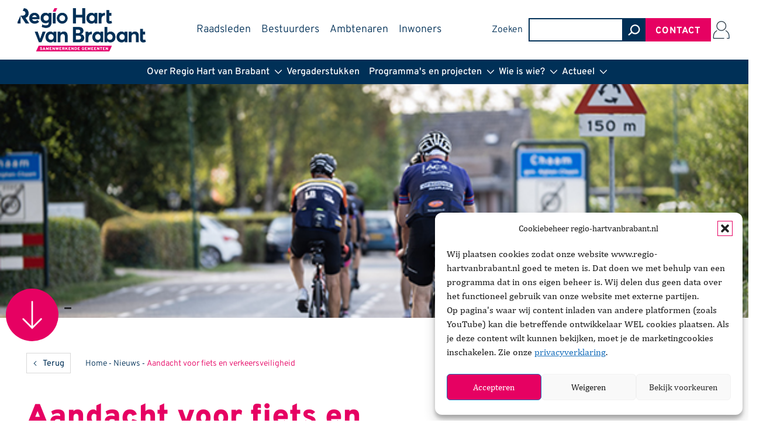

--- FILE ---
content_type: text/html; charset=UTF-8
request_url: https://www.regio-hartvanbrabant.nl/nieuws/aandacht-voor-fiets-en-verkeersveiligheid/
body_size: 18436
content:
<!DOCTYPE html>
<html lang="nl-NL">
<head >
<meta charset="UTF-8" />
<meta name="viewport" content="width=device-width, initial-scale=1" />
<meta name="color-scheme" content="normal"><meta name='robots' content='index, follow, max-image-preview:large, max-snippet:-1, max-video-preview:-1' />

	<!-- This site is optimized with the Yoast SEO plugin v26.8 - https://yoast.com/product/yoast-seo-wordpress/ -->
	<title>Aandacht voor fiets en verkeersveiligheid - Regio Hart van Brabant</title>
	<link rel="canonical" href="https://www.regio-hartvanbrabant.nl/nieuws/aandacht-voor-fiets-en-verkeersveiligheid/" />
	<meta property="og:locale" content="nl_NL" />
	<meta property="og:type" content="article" />
	<meta property="og:title" content="Aandacht voor fiets en verkeersveiligheid - Regio Hart van Brabant" />
	<meta property="og:description" content="Onze regiogemeenten voeren volgend jaar 33 projecten uit op het gebied van verkeer en mobiliteit. Daarbij is veel aandacht voor..." />
	<meta property="og:url" content="https://www.regio-hartvanbrabant.nl/nieuws/aandacht-voor-fiets-en-verkeersveiligheid/" />
	<meta property="og:site_name" content="Regio Hart van Brabant" />
	<meta property="article:published_time" content="2022-12-29T10:55:06+00:00" />
	<meta property="article:modified_time" content="2023-04-29T09:56:07+00:00" />
	<meta property="og:image" content="https://www.regio-hartvanbrabant.nl/wp-content/uploads/2023/04/fysiek-rmp.jpg" />
	<meta property="og:image:width" content="600" />
	<meta property="og:image:height" content="400" />
	<meta property="og:image:type" content="image/jpeg" />
	<meta name="author" content="Beheer" />
	<meta name="twitter:card" content="summary_large_image" />
	<meta name="twitter:label1" content="Geschreven door" />
	<meta name="twitter:data1" content="Beheer" />
	<meta name="twitter:label2" content="Geschatte leestijd" />
	<meta name="twitter:data2" content="2 minuten" />
	<script type="application/ld+json" class="yoast-schema-graph">{"@context":"https://schema.org","@graph":[{"@type":"Article","@id":"https://www.regio-hartvanbrabant.nl/nieuws/aandacht-voor-fiets-en-verkeersveiligheid/#article","isPartOf":{"@id":"https://www.regio-hartvanbrabant.nl/nieuws/aandacht-voor-fiets-en-verkeersveiligheid/"},"author":{"name":"Beheer","@id":"https://www.regio-hartvanbrabant.nl/#/schema/person/e6a97cc1bef4bb0501e2df45454f2c29"},"headline":"Aandacht voor fiets en verkeersveiligheid","datePublished":"2022-12-29T10:55:06+00:00","dateModified":"2023-04-29T09:56:07+00:00","mainEntityOfPage":{"@id":"https://www.regio-hartvanbrabant.nl/nieuws/aandacht-voor-fiets-en-verkeersveiligheid/"},"wordCount":329,"publisher":{"@id":"https://www.regio-hartvanbrabant.nl/#organization"},"image":{"@id":"https://www.regio-hartvanbrabant.nl/nieuws/aandacht-voor-fiets-en-verkeersveiligheid/#primaryimage"},"thumbnailUrl":"https://www.regio-hartvanbrabant.nl/wp-content/uploads/2023/04/fysiek-rmp.jpg","articleSection":["Nieuws"],"inLanguage":"nl-NL"},{"@type":"WebPage","@id":"https://www.regio-hartvanbrabant.nl/nieuws/aandacht-voor-fiets-en-verkeersveiligheid/","url":"https://www.regio-hartvanbrabant.nl/nieuws/aandacht-voor-fiets-en-verkeersveiligheid/","name":"Aandacht voor fiets en verkeersveiligheid - Regio Hart van Brabant","isPartOf":{"@id":"https://www.regio-hartvanbrabant.nl/#website"},"primaryImageOfPage":{"@id":"https://www.regio-hartvanbrabant.nl/nieuws/aandacht-voor-fiets-en-verkeersveiligheid/#primaryimage"},"image":{"@id":"https://www.regio-hartvanbrabant.nl/nieuws/aandacht-voor-fiets-en-verkeersveiligheid/#primaryimage"},"thumbnailUrl":"https://www.regio-hartvanbrabant.nl/wp-content/uploads/2023/04/fysiek-rmp.jpg","datePublished":"2022-12-29T10:55:06+00:00","dateModified":"2023-04-29T09:56:07+00:00","breadcrumb":{"@id":"https://www.regio-hartvanbrabant.nl/nieuws/aandacht-voor-fiets-en-verkeersveiligheid/#breadcrumb"},"inLanguage":"nl-NL","potentialAction":[{"@type":"ReadAction","target":["https://www.regio-hartvanbrabant.nl/nieuws/aandacht-voor-fiets-en-verkeersveiligheid/"]}]},{"@type":"ImageObject","inLanguage":"nl-NL","@id":"https://www.regio-hartvanbrabant.nl/nieuws/aandacht-voor-fiets-en-verkeersveiligheid/#primaryimage","url":"https://www.regio-hartvanbrabant.nl/wp-content/uploads/2023/04/fysiek-rmp.jpg","contentUrl":"https://www.regio-hartvanbrabant.nl/wp-content/uploads/2023/04/fysiek-rmp.jpg","width":600,"height":400},{"@type":"BreadcrumbList","@id":"https://www.regio-hartvanbrabant.nl/nieuws/aandacht-voor-fiets-en-verkeersveiligheid/#breadcrumb","itemListElement":[{"@type":"ListItem","position":1,"name":"Home","item":"https://www.regio-hartvanbrabant.nl/"},{"@type":"ListItem","position":2,"name":"Nieuws","item":"https://www.regio-hartvanbrabant.nl/nieuws/"},{"@type":"ListItem","position":3,"name":"Aandacht voor fiets en verkeersveiligheid"}]},{"@type":"WebSite","@id":"https://www.regio-hartvanbrabant.nl/#website","url":"https://www.regio-hartvanbrabant.nl/","name":"Regio Hart van Brabant","description":"Samenwerkende gemeenten","publisher":{"@id":"https://www.regio-hartvanbrabant.nl/#organization"},"potentialAction":[{"@type":"SearchAction","target":{"@type":"EntryPoint","urlTemplate":"https://www.regio-hartvanbrabant.nl/?s={search_term_string}"},"query-input":{"@type":"PropertyValueSpecification","valueRequired":true,"valueName":"search_term_string"}}],"inLanguage":"nl-NL"},{"@type":"Organization","@id":"https://www.regio-hartvanbrabant.nl/#organization","name":"Regio Hart van Brabant","url":"https://www.regio-hartvanbrabant.nl/","logo":{"@type":"ImageObject","inLanguage":"nl-NL","@id":"https://www.regio-hartvanbrabant.nl/#/schema/logo/image/","url":"https://www.regio-hartvanbrabant.nl/wp-content/uploads/2022/08/logo-rhvb-nieuw-samen-4ce3fabd.png","contentUrl":"https://www.regio-hartvanbrabant.nl/wp-content/uploads/2022/08/logo-rhvb-nieuw-samen-4ce3fabd.png","width":400,"height":134,"caption":"Regio Hart van Brabant"},"image":{"@id":"https://www.regio-hartvanbrabant.nl/#/schema/logo/image/"}},{"@type":"Person","@id":"https://www.regio-hartvanbrabant.nl/#/schema/person/e6a97cc1bef4bb0501e2df45454f2c29","name":"Beheer","image":{"@type":"ImageObject","inLanguage":"nl-NL","@id":"https://www.regio-hartvanbrabant.nl/#/schema/person/image/","url":"https://secure.gravatar.com/avatar/01ef2489fc4d2373834e430c25f0b2cb1202be10586a3a0103e0f35e47ad5b9b?s=96&d=mm&r=g","contentUrl":"https://secure.gravatar.com/avatar/01ef2489fc4d2373834e430c25f0b2cb1202be10586a3a0103e0f35e47ad5b9b?s=96&d=mm&r=g","caption":"Beheer"},"url":"https://www.regio-hartvanbrabant.nl/author/elco-van-berkel/"}]}</script>
	<!-- / Yoast SEO plugin. -->


<link rel="alternate" type="application/rss+xml" title="Regio Hart van Brabant &raquo; feed" href="https://www.regio-hartvanbrabant.nl/feed/" />
<link rel="alternate" type="application/rss+xml" title="Regio Hart van Brabant &raquo; reacties feed" href="https://www.regio-hartvanbrabant.nl/comments/feed/" />
<link rel="alternate" title="oEmbed (JSON)" type="application/json+oembed" href="https://www.regio-hartvanbrabant.nl/wp-json/oembed/1.0/embed?url=https%3A%2F%2Fwww.regio-hartvanbrabant.nl%2Fnieuws%2Faandacht-voor-fiets-en-verkeersveiligheid%2F" />
<link rel="alternate" title="oEmbed (XML)" type="text/xml+oembed" href="https://www.regio-hartvanbrabant.nl/wp-json/oembed/1.0/embed?url=https%3A%2F%2Fwww.regio-hartvanbrabant.nl%2Fnieuws%2Faandacht-voor-fiets-en-verkeersveiligheid%2F&#038;format=xml" />
<style id='wp-img-auto-sizes-contain-inline-css'>
img:is([sizes=auto i],[sizes^="auto," i]){contain-intrinsic-size:3000px 1500px}
/*# sourceURL=wp-img-auto-sizes-contain-inline-css */
</style>
<link rel='stylesheet' id='pep-bc-css' href='https://www.regio-hartvanbrabant.nl/wp-content/themes/pep-bc/style.css?ver=1.0.0' media='all' />
<style id='wp-block-library-inline-css'>
:root{--wp-block-synced-color:#7a00df;--wp-block-synced-color--rgb:122,0,223;--wp-bound-block-color:var(--wp-block-synced-color);--wp-editor-canvas-background:#ddd;--wp-admin-theme-color:#007cba;--wp-admin-theme-color--rgb:0,124,186;--wp-admin-theme-color-darker-10:#006ba1;--wp-admin-theme-color-darker-10--rgb:0,107,160.5;--wp-admin-theme-color-darker-20:#005a87;--wp-admin-theme-color-darker-20--rgb:0,90,135;--wp-admin-border-width-focus:2px}@media (min-resolution:192dpi){:root{--wp-admin-border-width-focus:1.5px}}.wp-element-button{cursor:pointer}:root .has-very-light-gray-background-color{background-color:#eee}:root .has-very-dark-gray-background-color{background-color:#313131}:root .has-very-light-gray-color{color:#eee}:root .has-very-dark-gray-color{color:#313131}:root .has-vivid-green-cyan-to-vivid-cyan-blue-gradient-background{background:linear-gradient(135deg,#00d084,#0693e3)}:root .has-purple-crush-gradient-background{background:linear-gradient(135deg,#34e2e4,#4721fb 50%,#ab1dfe)}:root .has-hazy-dawn-gradient-background{background:linear-gradient(135deg,#faaca8,#dad0ec)}:root .has-subdued-olive-gradient-background{background:linear-gradient(135deg,#fafae1,#67a671)}:root .has-atomic-cream-gradient-background{background:linear-gradient(135deg,#fdd79a,#004a59)}:root .has-nightshade-gradient-background{background:linear-gradient(135deg,#330968,#31cdcf)}:root .has-midnight-gradient-background{background:linear-gradient(135deg,#020381,#2874fc)}:root{--wp--preset--font-size--normal:16px;--wp--preset--font-size--huge:42px}.has-regular-font-size{font-size:1em}.has-larger-font-size{font-size:2.625em}.has-normal-font-size{font-size:var(--wp--preset--font-size--normal)}.has-huge-font-size{font-size:var(--wp--preset--font-size--huge)}.has-text-align-center{text-align:center}.has-text-align-left{text-align:left}.has-text-align-right{text-align:right}.has-fit-text{white-space:nowrap!important}#end-resizable-editor-section{display:none}.aligncenter{clear:both}.items-justified-left{justify-content:flex-start}.items-justified-center{justify-content:center}.items-justified-right{justify-content:flex-end}.items-justified-space-between{justify-content:space-between}.screen-reader-text{border:0;clip-path:inset(50%);height:1px;margin:-1px;overflow:hidden;padding:0;position:absolute;width:1px;word-wrap:normal!important}.screen-reader-text:focus{background-color:#ddd;clip-path:none;color:#444;display:block;font-size:1em;height:auto;left:5px;line-height:normal;padding:15px 23px 14px;text-decoration:none;top:5px;width:auto;z-index:100000}html :where(.has-border-color){border-style:solid}html :where([style*=border-top-color]){border-top-style:solid}html :where([style*=border-right-color]){border-right-style:solid}html :where([style*=border-bottom-color]){border-bottom-style:solid}html :where([style*=border-left-color]){border-left-style:solid}html :where([style*=border-width]){border-style:solid}html :where([style*=border-top-width]){border-top-style:solid}html :where([style*=border-right-width]){border-right-style:solid}html :where([style*=border-bottom-width]){border-bottom-style:solid}html :where([style*=border-left-width]){border-left-style:solid}html :where(img[class*=wp-image-]){height:auto;max-width:100%}:where(figure){margin:0 0 1em}html :where(.is-position-sticky){--wp-admin--admin-bar--position-offset:var(--wp-admin--admin-bar--height,0px)}@media screen and (max-width:600px){html :where(.is-position-sticky){--wp-admin--admin-bar--position-offset:0px}}

/*# sourceURL=wp-block-library-inline-css */
</style><style id='wp-block-button-inline-css'>
.wp-block-button__link{align-content:center;box-sizing:border-box;cursor:pointer;display:inline-block;height:100%;text-align:center;word-break:break-word}.wp-block-button__link.aligncenter{text-align:center}.wp-block-button__link.alignright{text-align:right}:where(.wp-block-button__link){border-radius:9999px;box-shadow:none;padding:calc(.667em + 2px) calc(1.333em + 2px);text-decoration:none}.wp-block-button[style*=text-decoration] .wp-block-button__link{text-decoration:inherit}.wp-block-buttons>.wp-block-button.has-custom-width{max-width:none}.wp-block-buttons>.wp-block-button.has-custom-width .wp-block-button__link{width:100%}.wp-block-buttons>.wp-block-button.has-custom-font-size .wp-block-button__link{font-size:inherit}.wp-block-buttons>.wp-block-button.wp-block-button__width-25{width:calc(25% - var(--wp--style--block-gap, .5em)*.75)}.wp-block-buttons>.wp-block-button.wp-block-button__width-50{width:calc(50% - var(--wp--style--block-gap, .5em)*.5)}.wp-block-buttons>.wp-block-button.wp-block-button__width-75{width:calc(75% - var(--wp--style--block-gap, .5em)*.25)}.wp-block-buttons>.wp-block-button.wp-block-button__width-100{flex-basis:100%;width:100%}.wp-block-buttons.is-vertical>.wp-block-button.wp-block-button__width-25{width:25%}.wp-block-buttons.is-vertical>.wp-block-button.wp-block-button__width-50{width:50%}.wp-block-buttons.is-vertical>.wp-block-button.wp-block-button__width-75{width:75%}.wp-block-button.is-style-squared,.wp-block-button__link.wp-block-button.is-style-squared{border-radius:0}.wp-block-button.no-border-radius,.wp-block-button__link.no-border-radius{border-radius:0!important}:root :where(.wp-block-button .wp-block-button__link.is-style-outline),:root :where(.wp-block-button.is-style-outline>.wp-block-button__link){border:2px solid;padding:.667em 1.333em}:root :where(.wp-block-button .wp-block-button__link.is-style-outline:not(.has-text-color)),:root :where(.wp-block-button.is-style-outline>.wp-block-button__link:not(.has-text-color)){color:currentColor}:root :where(.wp-block-button .wp-block-button__link.is-style-outline:not(.has-background)),:root :where(.wp-block-button.is-style-outline>.wp-block-button__link:not(.has-background)){background-color:initial;background-image:none}
/*# sourceURL=https://www.regio-hartvanbrabant.nl/wp-includes/blocks/button/style.min.css */
</style>
<style id='wp-block-image-inline-css'>
.wp-block-image>a,.wp-block-image>figure>a{display:inline-block}.wp-block-image img{box-sizing:border-box;height:auto;max-width:100%;vertical-align:bottom}@media not (prefers-reduced-motion){.wp-block-image img.hide{visibility:hidden}.wp-block-image img.show{animation:show-content-image .4s}}.wp-block-image[style*=border-radius] img,.wp-block-image[style*=border-radius]>a{border-radius:inherit}.wp-block-image.has-custom-border img{box-sizing:border-box}.wp-block-image.aligncenter{text-align:center}.wp-block-image.alignfull>a,.wp-block-image.alignwide>a{width:100%}.wp-block-image.alignfull img,.wp-block-image.alignwide img{height:auto;width:100%}.wp-block-image .aligncenter,.wp-block-image .alignleft,.wp-block-image .alignright,.wp-block-image.aligncenter,.wp-block-image.alignleft,.wp-block-image.alignright{display:table}.wp-block-image .aligncenter>figcaption,.wp-block-image .alignleft>figcaption,.wp-block-image .alignright>figcaption,.wp-block-image.aligncenter>figcaption,.wp-block-image.alignleft>figcaption,.wp-block-image.alignright>figcaption{caption-side:bottom;display:table-caption}.wp-block-image .alignleft{float:left;margin:.5em 1em .5em 0}.wp-block-image .alignright{float:right;margin:.5em 0 .5em 1em}.wp-block-image .aligncenter{margin-left:auto;margin-right:auto}.wp-block-image :where(figcaption){margin-bottom:1em;margin-top:.5em}.wp-block-image.is-style-circle-mask img{border-radius:9999px}@supports ((-webkit-mask-image:none) or (mask-image:none)) or (-webkit-mask-image:none){.wp-block-image.is-style-circle-mask img{border-radius:0;-webkit-mask-image:url('data:image/svg+xml;utf8,<svg viewBox="0 0 100 100" xmlns="http://www.w3.org/2000/svg"><circle cx="50" cy="50" r="50"/></svg>');mask-image:url('data:image/svg+xml;utf8,<svg viewBox="0 0 100 100" xmlns="http://www.w3.org/2000/svg"><circle cx="50" cy="50" r="50"/></svg>');mask-mode:alpha;-webkit-mask-position:center;mask-position:center;-webkit-mask-repeat:no-repeat;mask-repeat:no-repeat;-webkit-mask-size:contain;mask-size:contain}}:root :where(.wp-block-image.is-style-rounded img,.wp-block-image .is-style-rounded img){border-radius:9999px}.wp-block-image figure{margin:0}.wp-lightbox-container{display:flex;flex-direction:column;position:relative}.wp-lightbox-container img{cursor:zoom-in}.wp-lightbox-container img:hover+button{opacity:1}.wp-lightbox-container button{align-items:center;backdrop-filter:blur(16px) saturate(180%);background-color:#5a5a5a40;border:none;border-radius:4px;cursor:zoom-in;display:flex;height:20px;justify-content:center;opacity:0;padding:0;position:absolute;right:16px;text-align:center;top:16px;width:20px;z-index:100}@media not (prefers-reduced-motion){.wp-lightbox-container button{transition:opacity .2s ease}}.wp-lightbox-container button:focus-visible{outline:3px auto #5a5a5a40;outline:3px auto -webkit-focus-ring-color;outline-offset:3px}.wp-lightbox-container button:hover{cursor:pointer;opacity:1}.wp-lightbox-container button:focus{opacity:1}.wp-lightbox-container button:focus,.wp-lightbox-container button:hover,.wp-lightbox-container button:not(:hover):not(:active):not(.has-background){background-color:#5a5a5a40;border:none}.wp-lightbox-overlay{box-sizing:border-box;cursor:zoom-out;height:100vh;left:0;overflow:hidden;position:fixed;top:0;visibility:hidden;width:100%;z-index:100000}.wp-lightbox-overlay .close-button{align-items:center;cursor:pointer;display:flex;justify-content:center;min-height:40px;min-width:40px;padding:0;position:absolute;right:calc(env(safe-area-inset-right) + 16px);top:calc(env(safe-area-inset-top) + 16px);z-index:5000000}.wp-lightbox-overlay .close-button:focus,.wp-lightbox-overlay .close-button:hover,.wp-lightbox-overlay .close-button:not(:hover):not(:active):not(.has-background){background:none;border:none}.wp-lightbox-overlay .lightbox-image-container{height:var(--wp--lightbox-container-height);left:50%;overflow:hidden;position:absolute;top:50%;transform:translate(-50%,-50%);transform-origin:top left;width:var(--wp--lightbox-container-width);z-index:9999999999}.wp-lightbox-overlay .wp-block-image{align-items:center;box-sizing:border-box;display:flex;height:100%;justify-content:center;margin:0;position:relative;transform-origin:0 0;width:100%;z-index:3000000}.wp-lightbox-overlay .wp-block-image img{height:var(--wp--lightbox-image-height);min-height:var(--wp--lightbox-image-height);min-width:var(--wp--lightbox-image-width);width:var(--wp--lightbox-image-width)}.wp-lightbox-overlay .wp-block-image figcaption{display:none}.wp-lightbox-overlay button{background:none;border:none}.wp-lightbox-overlay .scrim{background-color:#fff;height:100%;opacity:.9;position:absolute;width:100%;z-index:2000000}.wp-lightbox-overlay.active{visibility:visible}@media not (prefers-reduced-motion){.wp-lightbox-overlay.active{animation:turn-on-visibility .25s both}.wp-lightbox-overlay.active img{animation:turn-on-visibility .35s both}.wp-lightbox-overlay.show-closing-animation:not(.active){animation:turn-off-visibility .35s both}.wp-lightbox-overlay.show-closing-animation:not(.active) img{animation:turn-off-visibility .25s both}.wp-lightbox-overlay.zoom.active{animation:none;opacity:1;visibility:visible}.wp-lightbox-overlay.zoom.active .lightbox-image-container{animation:lightbox-zoom-in .4s}.wp-lightbox-overlay.zoom.active .lightbox-image-container img{animation:none}.wp-lightbox-overlay.zoom.active .scrim{animation:turn-on-visibility .4s forwards}.wp-lightbox-overlay.zoom.show-closing-animation:not(.active){animation:none}.wp-lightbox-overlay.zoom.show-closing-animation:not(.active) .lightbox-image-container{animation:lightbox-zoom-out .4s}.wp-lightbox-overlay.zoom.show-closing-animation:not(.active) .lightbox-image-container img{animation:none}.wp-lightbox-overlay.zoom.show-closing-animation:not(.active) .scrim{animation:turn-off-visibility .4s forwards}}@keyframes show-content-image{0%{visibility:hidden}99%{visibility:hidden}to{visibility:visible}}@keyframes turn-on-visibility{0%{opacity:0}to{opacity:1}}@keyframes turn-off-visibility{0%{opacity:1;visibility:visible}99%{opacity:0;visibility:visible}to{opacity:0;visibility:hidden}}@keyframes lightbox-zoom-in{0%{transform:translate(calc((-100vw + var(--wp--lightbox-scrollbar-width))/2 + var(--wp--lightbox-initial-left-position)),calc(-50vh + var(--wp--lightbox-initial-top-position))) scale(var(--wp--lightbox-scale))}to{transform:translate(-50%,-50%) scale(1)}}@keyframes lightbox-zoom-out{0%{transform:translate(-50%,-50%) scale(1);visibility:visible}99%{visibility:visible}to{transform:translate(calc((-100vw + var(--wp--lightbox-scrollbar-width))/2 + var(--wp--lightbox-initial-left-position)),calc(-50vh + var(--wp--lightbox-initial-top-position))) scale(var(--wp--lightbox-scale));visibility:hidden}}
/*# sourceURL=https://www.regio-hartvanbrabant.nl/wp-includes/blocks/image/style.min.css */
</style>
<style id='wp-block-buttons-inline-css'>
.wp-block-buttons{box-sizing:border-box}.wp-block-buttons.is-vertical{flex-direction:column}.wp-block-buttons.is-vertical>.wp-block-button:last-child{margin-bottom:0}.wp-block-buttons>.wp-block-button{display:inline-block;margin:0}.wp-block-buttons.is-content-justification-left{justify-content:flex-start}.wp-block-buttons.is-content-justification-left.is-vertical{align-items:flex-start}.wp-block-buttons.is-content-justification-center{justify-content:center}.wp-block-buttons.is-content-justification-center.is-vertical{align-items:center}.wp-block-buttons.is-content-justification-right{justify-content:flex-end}.wp-block-buttons.is-content-justification-right.is-vertical{align-items:flex-end}.wp-block-buttons.is-content-justification-space-between{justify-content:space-between}.wp-block-buttons.aligncenter{text-align:center}.wp-block-buttons:not(.is-content-justification-space-between,.is-content-justification-right,.is-content-justification-left,.is-content-justification-center) .wp-block-button.aligncenter{margin-left:auto;margin-right:auto;width:100%}.wp-block-buttons[style*=text-decoration] .wp-block-button,.wp-block-buttons[style*=text-decoration] .wp-block-button__link{text-decoration:inherit}.wp-block-buttons.has-custom-font-size .wp-block-button__link{font-size:inherit}.wp-block-buttons .wp-block-button__link{width:100%}.wp-block-button.aligncenter{text-align:center}
/*# sourceURL=https://www.regio-hartvanbrabant.nl/wp-includes/blocks/buttons/style.min.css */
</style>
<style id='wp-block-group-inline-css'>
.wp-block-group{box-sizing:border-box}:where(.wp-block-group.wp-block-group-is-layout-constrained){position:relative}
/*# sourceURL=https://www.regio-hartvanbrabant.nl/wp-includes/blocks/group/style.min.css */
</style>
<style id='global-styles-inline-css'>
:root{--wp--preset--aspect-ratio--square: 1;--wp--preset--aspect-ratio--4-3: 4/3;--wp--preset--aspect-ratio--3-4: 3/4;--wp--preset--aspect-ratio--3-2: 3/2;--wp--preset--aspect-ratio--2-3: 2/3;--wp--preset--aspect-ratio--16-9: 16/9;--wp--preset--aspect-ratio--9-16: 9/16;--wp--preset--color--black: #000000;--wp--preset--color--cyan-bluish-gray: #abb8c3;--wp--preset--color--white: #ffffff;--wp--preset--color--pale-pink: #f78da7;--wp--preset--color--vivid-red: #cf2e2e;--wp--preset--color--luminous-vivid-orange: #ff6900;--wp--preset--color--luminous-vivid-amber: #fcb900;--wp--preset--color--light-green-cyan: #7bdcb5;--wp--preset--color--vivid-green-cyan: #00d084;--wp--preset--color--pale-cyan-blue: #8ed1fc;--wp--preset--color--vivid-cyan-blue: #0693e3;--wp--preset--color--vivid-purple: #9b51e0;--wp--preset--color--gutenberg-1: #003057;--wp--preset--color--gutenberg-2: #e60162;--wp--preset--color--gutenberg-3: #ffffff;--wp--preset--color--gutenberg-4: #d4dbdf;--wp--preset--color--gutenberg-5: ;--wp--preset--color--gutenberg-6: ;--wp--preset--color--gutenberg-7: ;--wp--preset--color--gutenberg-8: ;--wp--preset--color--gutenberg-9: ;--wp--preset--color--gutenberg-10: ;--wp--preset--gradient--vivid-cyan-blue-to-vivid-purple: linear-gradient(135deg,rgb(6,147,227) 0%,rgb(155,81,224) 100%);--wp--preset--gradient--light-green-cyan-to-vivid-green-cyan: linear-gradient(135deg,rgb(122,220,180) 0%,rgb(0,208,130) 100%);--wp--preset--gradient--luminous-vivid-amber-to-luminous-vivid-orange: linear-gradient(135deg,rgb(252,185,0) 0%,rgb(255,105,0) 100%);--wp--preset--gradient--luminous-vivid-orange-to-vivid-red: linear-gradient(135deg,rgb(255,105,0) 0%,rgb(207,46,46) 100%);--wp--preset--gradient--very-light-gray-to-cyan-bluish-gray: linear-gradient(135deg,rgb(238,238,238) 0%,rgb(169,184,195) 100%);--wp--preset--gradient--cool-to-warm-spectrum: linear-gradient(135deg,rgb(74,234,220) 0%,rgb(151,120,209) 20%,rgb(207,42,186) 40%,rgb(238,44,130) 60%,rgb(251,105,98) 80%,rgb(254,248,76) 100%);--wp--preset--gradient--blush-light-purple: linear-gradient(135deg,rgb(255,206,236) 0%,rgb(152,150,240) 100%);--wp--preset--gradient--blush-bordeaux: linear-gradient(135deg,rgb(254,205,165) 0%,rgb(254,45,45) 50%,rgb(107,0,62) 100%);--wp--preset--gradient--luminous-dusk: linear-gradient(135deg,rgb(255,203,112) 0%,rgb(199,81,192) 50%,rgb(65,88,208) 100%);--wp--preset--gradient--pale-ocean: linear-gradient(135deg,rgb(255,245,203) 0%,rgb(182,227,212) 50%,rgb(51,167,181) 100%);--wp--preset--gradient--electric-grass: linear-gradient(135deg,rgb(202,248,128) 0%,rgb(113,206,126) 100%);--wp--preset--gradient--midnight: linear-gradient(135deg,rgb(2,3,129) 0%,rgb(40,116,252) 100%);--wp--preset--font-size--small: 12px;--wp--preset--font-size--medium: 20px;--wp--preset--font-size--large: 20px;--wp--preset--font-size--x-large: 42px;--wp--preset--font-size--smaller: 10px;--wp--preset--font-size--normal: 16px;--wp--preset--font-size--larger: 24px;--wp--preset--spacing--20: 0.44rem;--wp--preset--spacing--30: 0.67rem;--wp--preset--spacing--40: 1rem;--wp--preset--spacing--50: 1.5rem;--wp--preset--spacing--60: 2.25rem;--wp--preset--spacing--70: 3.38rem;--wp--preset--spacing--80: 5.06rem;--wp--preset--shadow--natural: 6px 6px 9px rgba(0, 0, 0, 0.2);--wp--preset--shadow--deep: 12px 12px 50px rgba(0, 0, 0, 0.4);--wp--preset--shadow--sharp: 6px 6px 0px rgba(0, 0, 0, 0.2);--wp--preset--shadow--outlined: 6px 6px 0px -3px rgb(255, 255, 255), 6px 6px rgb(0, 0, 0);--wp--preset--shadow--crisp: 6px 6px 0px rgb(0, 0, 0);}:where(.is-layout-flex){gap: 0.5em;}:where(.is-layout-grid){gap: 0.5em;}body .is-layout-flex{display: flex;}.is-layout-flex{flex-wrap: wrap;align-items: center;}.is-layout-flex > :is(*, div){margin: 0;}body .is-layout-grid{display: grid;}.is-layout-grid > :is(*, div){margin: 0;}:where(.wp-block-columns.is-layout-flex){gap: 2em;}:where(.wp-block-columns.is-layout-grid){gap: 2em;}:where(.wp-block-post-template.is-layout-flex){gap: 1.25em;}:where(.wp-block-post-template.is-layout-grid){gap: 1.25em;}.has-black-color{color: var(--wp--preset--color--black) !important;}.has-cyan-bluish-gray-color{color: var(--wp--preset--color--cyan-bluish-gray) !important;}.has-white-color{color: var(--wp--preset--color--white) !important;}.has-pale-pink-color{color: var(--wp--preset--color--pale-pink) !important;}.has-vivid-red-color{color: var(--wp--preset--color--vivid-red) !important;}.has-luminous-vivid-orange-color{color: var(--wp--preset--color--luminous-vivid-orange) !important;}.has-luminous-vivid-amber-color{color: var(--wp--preset--color--luminous-vivid-amber) !important;}.has-light-green-cyan-color{color: var(--wp--preset--color--light-green-cyan) !important;}.has-vivid-green-cyan-color{color: var(--wp--preset--color--vivid-green-cyan) !important;}.has-pale-cyan-blue-color{color: var(--wp--preset--color--pale-cyan-blue) !important;}.has-vivid-cyan-blue-color{color: var(--wp--preset--color--vivid-cyan-blue) !important;}.has-vivid-purple-color{color: var(--wp--preset--color--vivid-purple) !important;}.has-black-background-color{background-color: var(--wp--preset--color--black) !important;}.has-cyan-bluish-gray-background-color{background-color: var(--wp--preset--color--cyan-bluish-gray) !important;}.has-white-background-color{background-color: var(--wp--preset--color--white) !important;}.has-pale-pink-background-color{background-color: var(--wp--preset--color--pale-pink) !important;}.has-vivid-red-background-color{background-color: var(--wp--preset--color--vivid-red) !important;}.has-luminous-vivid-orange-background-color{background-color: var(--wp--preset--color--luminous-vivid-orange) !important;}.has-luminous-vivid-amber-background-color{background-color: var(--wp--preset--color--luminous-vivid-amber) !important;}.has-light-green-cyan-background-color{background-color: var(--wp--preset--color--light-green-cyan) !important;}.has-vivid-green-cyan-background-color{background-color: var(--wp--preset--color--vivid-green-cyan) !important;}.has-pale-cyan-blue-background-color{background-color: var(--wp--preset--color--pale-cyan-blue) !important;}.has-vivid-cyan-blue-background-color{background-color: var(--wp--preset--color--vivid-cyan-blue) !important;}.has-vivid-purple-background-color{background-color: var(--wp--preset--color--vivid-purple) !important;}.has-black-border-color{border-color: var(--wp--preset--color--black) !important;}.has-cyan-bluish-gray-border-color{border-color: var(--wp--preset--color--cyan-bluish-gray) !important;}.has-white-border-color{border-color: var(--wp--preset--color--white) !important;}.has-pale-pink-border-color{border-color: var(--wp--preset--color--pale-pink) !important;}.has-vivid-red-border-color{border-color: var(--wp--preset--color--vivid-red) !important;}.has-luminous-vivid-orange-border-color{border-color: var(--wp--preset--color--luminous-vivid-orange) !important;}.has-luminous-vivid-amber-border-color{border-color: var(--wp--preset--color--luminous-vivid-amber) !important;}.has-light-green-cyan-border-color{border-color: var(--wp--preset--color--light-green-cyan) !important;}.has-vivid-green-cyan-border-color{border-color: var(--wp--preset--color--vivid-green-cyan) !important;}.has-pale-cyan-blue-border-color{border-color: var(--wp--preset--color--pale-cyan-blue) !important;}.has-vivid-cyan-blue-border-color{border-color: var(--wp--preset--color--vivid-cyan-blue) !important;}.has-vivid-purple-border-color{border-color: var(--wp--preset--color--vivid-purple) !important;}.has-vivid-cyan-blue-to-vivid-purple-gradient-background{background: var(--wp--preset--gradient--vivid-cyan-blue-to-vivid-purple) !important;}.has-light-green-cyan-to-vivid-green-cyan-gradient-background{background: var(--wp--preset--gradient--light-green-cyan-to-vivid-green-cyan) !important;}.has-luminous-vivid-amber-to-luminous-vivid-orange-gradient-background{background: var(--wp--preset--gradient--luminous-vivid-amber-to-luminous-vivid-orange) !important;}.has-luminous-vivid-orange-to-vivid-red-gradient-background{background: var(--wp--preset--gradient--luminous-vivid-orange-to-vivid-red) !important;}.has-very-light-gray-to-cyan-bluish-gray-gradient-background{background: var(--wp--preset--gradient--very-light-gray-to-cyan-bluish-gray) !important;}.has-cool-to-warm-spectrum-gradient-background{background: var(--wp--preset--gradient--cool-to-warm-spectrum) !important;}.has-blush-light-purple-gradient-background{background: var(--wp--preset--gradient--blush-light-purple) !important;}.has-blush-bordeaux-gradient-background{background: var(--wp--preset--gradient--blush-bordeaux) !important;}.has-luminous-dusk-gradient-background{background: var(--wp--preset--gradient--luminous-dusk) !important;}.has-pale-ocean-gradient-background{background: var(--wp--preset--gradient--pale-ocean) !important;}.has-electric-grass-gradient-background{background: var(--wp--preset--gradient--electric-grass) !important;}.has-midnight-gradient-background{background: var(--wp--preset--gradient--midnight) !important;}.has-small-font-size{font-size: var(--wp--preset--font-size--small) !important;}.has-medium-font-size{font-size: var(--wp--preset--font-size--medium) !important;}.has-large-font-size{font-size: var(--wp--preset--font-size--large) !important;}.has-x-large-font-size{font-size: var(--wp--preset--font-size--x-large) !important;}
/*# sourceURL=global-styles-inline-css */
</style>

<style id='classic-theme-styles-inline-css'>
/*! This file is auto-generated */
.wp-block-button__link{color:#fff;background-color:#32373c;border-radius:9999px;box-shadow:none;text-decoration:none;padding:calc(.667em + 2px) calc(1.333em + 2px);font-size:1.125em}.wp-block-file__button{background:#32373c;color:#fff;text-decoration:none}
/*# sourceURL=/wp-includes/css/classic-themes.min.css */
</style>
<link rel='stylesheet' id='editorskit-frontend-css' href='https://www.regio-hartvanbrabant.nl/wp-content/plugins/block-options/build/style.build.css?ver=new' media='all' />
<link rel='stylesheet' id='cmplz-general-css' href='https://www.regio-hartvanbrabant.nl/wp-content/plugins/complianz-gdpr/assets/css/cookieblocker.min.css?ver=1765960009' media='all' />
<link rel='stylesheet' id='primary-nav-desktop-css' href='https://www.regio-hartvanbrabant.nl/wp-content/themes/pep-bc/assets/css/primary-menu-desktop.min.css?ver=1696335781' media='screen and (min-width: 961px)' />
<link rel='stylesheet' id='primary-nav-mobile-css' href='https://www.regio-hartvanbrabant.nl/wp-content/themes/pep-bc/assets/css/primary-menu-mobile.min.css?ver=1659514881' media='screen and (max-width: 960px)' />
<link rel='stylesheet' id='archives-css' href='https://www.regio-hartvanbrabant.nl/wp-content/themes/pep-bc/assets/css/archives.css?ver=1659514881' media='all' />
<link rel='stylesheet' id='customizer-css' href='https://www.regio-hartvanbrabant.nl/wp-content/plugins/pep-theme//assets/css/custom.css?ver=1758541895' media='all' />
<link rel='stylesheet' id='pep-theme-css' href='https://www.regio-hartvanbrabant.nl/wp-content/plugins/pep-theme/assets/css/theme.css?ver=1766482684' media='all' />
<link rel='stylesheet' id='pep-lightbox-css' href='https://www.regio-hartvanbrabant.nl/wp-content/plugins/pep-theme/assets/css/lightbox.css?ver=1689849180' media='all' />
<link rel='stylesheet' id='rhvb-slider-css' href='https://www.regio-hartvanbrabant.nl/wp-content/plugins/pep-theme/assets/css/rhvb-slider.css?ver=1673450455' media='all' />
<link rel='stylesheet' id='rhvb-slider-large-css' href='https://www.regio-hartvanbrabant.nl/wp-content/plugins/pep-theme/assets/css/rhvb-slider-large.css?ver=1669371117' media='all' />
<link rel='stylesheet' id='slick-css-css' href='https://www.regio-hartvanbrabant.nl/wp-content/plugins/pep-theme/assets/css/slick.css?ver=1683291094' media='all' />
<link rel='stylesheet' id='slick-theme-css-css' href='https://www.regio-hartvanbrabant.nl/wp-content/plugins/pep-theme/assets/css/slick-theme.css?ver=1683291675' media='all' />
<link rel='stylesheet' id='wp-block-paragraph-css' href='https://www.regio-hartvanbrabant.nl/wp-includes/blocks/paragraph/style.min.css?ver=6.9' media='all' />
<link rel='stylesheet' id='wp-block-heading-css' href='https://www.regio-hartvanbrabant.nl/wp-includes/blocks/heading/style.min.css?ver=6.9' media='all' />
<script src="https://www.regio-hartvanbrabant.nl/wp-includes/js/jquery/jquery.min.js?ver=3.7.1" id="jquery-core-js"></script>
<link rel="https://api.w.org/" href="https://www.regio-hartvanbrabant.nl/wp-json/" /><link rel="alternate" title="JSON" type="application/json" href="https://www.regio-hartvanbrabant.nl/wp-json/wp/v2/posts/4235" /><link rel="EditURI" type="application/rsd+xml" title="RSD" href="https://www.regio-hartvanbrabant.nl/xmlrpc.php?rsd" />
<meta name="generator" content="WordPress 6.9" />
<link rel='shortlink' href='https://www.regio-hartvanbrabant.nl/?p=4235' />
			<style>.cmplz-hidden {
					display: none !important;
				}</style><link rel="pingback" href="https://www.regio-hartvanbrabant.nl/xmlrpc.php" />
<link rel="icon" href="https://www.regio-hartvanbrabant.nl/wp-content/uploads/2022/11/cropped-favicon-32x32.png" sizes="32x32" />
<link rel="icon" href="https://www.regio-hartvanbrabant.nl/wp-content/uploads/2022/11/cropped-favicon-192x192.png" sizes="192x192" />
<link rel="apple-touch-icon" href="https://www.regio-hartvanbrabant.nl/wp-content/uploads/2022/11/cropped-favicon-180x180.png" />
<meta name="msapplication-TileImage" content="https://www.regio-hartvanbrabant.nl/wp-content/uploads/2022/11/cropped-favicon-270x270.png" />
		<style id="wp-custom-css">
			.page-id-3758 .subpages ul.children ul.children ul.children, .page-id-14650 .subpages ul.children ul.children ul.children, .page-id-15905 .subpages ul.children ul.children ul.children {
	display: none;
}		</style>
		</head>
<body data-cmplz=1 class="wp-singular post-template-default single single-post postid-4235 single-format-standard wp-custom-logo wp-embed-responsive wp-theme-genesis wp-child-theme-pep-bc header-image full-width-content genesis-breadcrumbs-hidden genesis-footer-widgets-visible ftr-widget-3 first-block-core-paragraph"><div class="site-container"><ul class="genesis-skip-link"><li><a href="#genesis-content" class="screen-reader-shortcut"> Door naar de hoofd inhoud</a></li><li><a href="#genesis-footer-widgets" class="screen-reader-shortcut"> Spring naar de voettekst</a></li><li><a href="#nav-wrapper" class="screen-reader-shortcut"> Naar navigatie</a></li><li><a href="#nav-wrapper_secondary" class="screen-reader-shortcut"> Naar secondaire navigatie</a></li></ul><header class="site-header"><div class="wrap"><div class="title-area"><a href="https://www.regio-hartvanbrabant.nl/" class="custom-logo-link" rel="home" title="Naar de homepage" itemprop="url"><img width="400" height="134" src="https://www.regio-hartvanbrabant.nl/wp-content/uploads/2022/08/logo-rhvb-nieuw-samen-4ce3fabd.png" class="custom-logo" alt="Naar de homepage" decoding="async" srcset="https://www.regio-hartvanbrabant.nl/wp-content/uploads/2022/08/logo-rhvb-nieuw-samen-4ce3fabd.png 400w, https://www.regio-hartvanbrabant.nl/wp-content/uploads/2022/08/logo-rhvb-nieuw-samen-4ce3fabd-300x101.png 300w" sizes="(max-width: 400px) 100vw, 400px" /></a><p class="site-description screen-reader-text">Samenwerkende gemeenten</p></div><button id="toggle" class="hamburger hamburger--squeeze toggle" aria-expanded="false" aria-pressed="false" aria-controls="primary-navigation"><span class="hamburger-box"><span class="hamburger-inner"></span></span><span class="screen-reader-text">MENU - Enter om openen</span></button><div id="nav-wrapper" class="nav-primary-wrapper show-default"><nav role="navigation" class="nav-primary" aria-label="HEADER - Primary"><div id="primary-navigation" class="primary-nav-container"><div class="inner"><ul id="menu-header-primary" class="menu genesis-nav-menu menu-primary js-superfish"><li class=' menu-item menu-item-type-custom menu-item-object-custom'><a  href="/raadsleden" data-text="Raadsleden"><span>Raadsleden</span></a>
<li class=' menu-item menu-item-type-custom menu-item-object-custom'><a  href="/bestuurders" data-text="Bestuurders"><span>Bestuurders</span></a>
<li class=' menu-item menu-item-type-custom menu-item-object-custom'><a  href="/ambtenaren" data-text="Ambtenaren"><span>Ambtenaren</span></a>
<li class=' menu-item menu-item-type-custom menu-item-object-custom'><a  href="/inwoners" data-text="Inwoners"><span>Inwoners</span></a>
</ul></div></div></nav> </div><div class="widget-area header-widget-area"><section id="block-5" class="widget widget_block"><div class="widget-wrap"><form class="wp-block-search__button-outside wp-block-search__icon-button wp-block-search" action="/zoekresultaten/" method="get">
<label class="wp-block-search__label" for="_zoekwoorden"><a href="/zoekresultaten/">Zoeken</a></label>
  <input class="wp-block-search__input wp-block-search__input" type="search" value="" id="_zoekwoorden" name="_zoekwoorden">
  <button class="wp-block-search__button has-icon wp-element-button" aria-label="zoeken" type="submit"><svg class="search-icon" viewBox="0 0 24 24" width="24" height="24">
					<path d="M13.5 6C10.5 6 8 8.5 8 11.5c0 1.1.3 2.1.9 3l-3.4 3 1 1.1 3.4-2.9c1 .9 2.2 1.4 3.6 1.4 3 0 5.5-2.5 5.5-5.5C19 8.5 16.5 6 13.5 6zm0 9.5c-2.2 0-4-1.8-4-4s1.8-4 4-4 4 1.8 4 4-1.8 4-4 4z"></path>
				</svg></button>
</form></div></section>
<section id="block-6" class="widget widget_block"><div class="widget-wrap">
<div class="wp-block-group"><div class="wp-block-group__inner-container is-layout-flow wp-block-group-is-layout-flow">
<div class="wp-block-buttons is-layout-flex wp-block-buttons-is-layout-flex">
<div class="wp-block-button is-style-fill"><a class="wp-block-button__link has-gutenberg-3-color has-gutenberg-2-background-color has-text-color has-background" href="/contact">Contact</a></div>
</div>
</div></div>
</div></section>
<section id="block-8" class="widget widget_block widget_media_image"><div class="widget-wrap">
<figure class="wp-block-image size-full"><a aria-label="Inloggen" href="/intranet"><img decoding="async" src="https://www.regio-hartvanbrabant.nl/wp-content/uploads/2022/08/user-icon.jpg" alt="Profielpop" class="wp-image-69"/></a></figure>
</div></section>
</div><div id="nav-wrapper_secondary" class="nav-secondary-wrapper show-normal"><nav role="navigation" class="nav-secondary" aria-label="HEADER - Secondary"><div id="secondary-navigation" class="secondary-nav-container"><ul id="menu-header-secondary" class="menu genesis-nav-menu menu-secondary js-superfish"><li class=' menu-item menu-item-type-post_type menu-item-object-page menu-item-has-children'><a  href="https://www.regio-hartvanbrabant.nl/over-regio-hart-van-brabant/" data-text="Over Regio Hart van Brabant"><span>Over Regio Hart van Brabant</span></a>
<div class='sub-menu'><div><ul class='sub-menu-list'>
<li class=' menu-item menu-item-type-post_type menu-item-object-page menu-item-has-children'><a  href="https://www.regio-hartvanbrabant.nl/over-regio-hart-van-brabant/gemeenschappelijke-regeling/" data-text="Gemeenschappelijke regeling"><span>Gemeenschappelijke regeling</span></a>
	<ul class='sub-menu'>
<li class=' menu-item menu-item-type-post_type menu-item-object-page'><a  href="https://www.regio-hartvanbrabant.nl/over-regio-hart-van-brabant/gemeenschappelijke-regeling/het-karakter-van-onze-samenwerking/" data-text="De staatkundige positie van onze samenwerking"><span>De staatkundige positie van onze samenwerking</span></a>
<li class=' menu-item menu-item-type-post_type menu-item-object-page'><a  href="https://www.regio-hartvanbrabant.nl/over-regio-hart-van-brabant/gemeenschappelijke-regeling/verordeningen/" data-text="Verordeningen"><span>Verordeningen</span></a>
<li class=' menu-item menu-item-type-post_type menu-item-object-page'><a  href="https://www.regio-hartvanbrabant.nl/over-regio-hart-van-brabant/gemeenschappelijke-regeling/gastheergemeente-en-centrumgemeente/" data-text="Uitvoering via gastheergemeente en centrumgemeente"><span>Uitvoering via gastheergemeente en centrumgemeente</span></a>
	</ul>

<li class=' menu-item menu-item-type-post_type menu-item-object-page menu-item-has-children'><a  href="https://www.regio-hartvanbrabant.nl/over-regio-hart-van-brabant/bestuur-en-organisatie/" data-text="Bestuur en organisatie"><span>Bestuur en organisatie</span></a>
	<ul class='sub-menu'>
<li class=' menu-item menu-item-type-post_type menu-item-object-page'><a  href="https://www.regio-hartvanbrabant.nl/over-regio-hart-van-brabant/bestuur-en-organisatie/algemeen-en-dagelijks-bestuur/" data-text="Algemeen en dagelijks bestuur"><span>Algemeen en dagelijks bestuur</span></a>
<li class=' menu-item menu-item-type-post_type menu-item-object-page'><a  href="https://www.regio-hartvanbrabant.nl/over-regio-hart-van-brabant/bestuur-en-organisatie/bestuurscommissie-jeugd/" data-text="Bestuurscommissie Jeugd"><span>Bestuurscommissie Jeugd</span></a>
<li class=' menu-item menu-item-type-post_type menu-item-object-page'><a  href="https://www.regio-hartvanbrabant.nl/over-regio-hart-van-brabant/bestuur-en-organisatie/portefeuillehoudersoverleggen/" data-text="Portefeuillehoudersoverleggen"><span>Portefeuillehoudersoverleggen</span></a>
<li class=' menu-item menu-item-type-post_type menu-item-object-page'><a  href="https://www.regio-hartvanbrabant.nl/over-regio-hart-van-brabant/bestuur-en-organisatie/kring-gemeentesecretarissen/" data-text="Kring gemeentesecretarissen"><span>Kring gemeentesecretarissen</span></a>
<li class=' menu-item menu-item-type-post_type menu-item-object-page'><a  href="https://www.regio-hartvanbrabant.nl/over-regio-hart-van-brabant/bestuur-en-organisatie/ambtelijk-netwerk-en-regiobureau/" data-text="Ambtelijk netwerk en regiobureau"><span>Ambtelijk netwerk en regiobureau</span></a>
<li class=' menu-item menu-item-type-post_type menu-item-object-page'><a  href="https://www.regio-hartvanbrabant.nl/over-regio-hart-van-brabant/bestuur-en-organisatie/midpoint-brabant/" data-text="Midpoint Brabant"><span>Midpoint Brabant</span></a>
<li class=' menu-item menu-item-type-post_type menu-item-object-page'><a  href="https://www.regio-hartvanbrabant.nl/over-regio-hart-van-brabant/bestuur-en-organisatie/projectmatig-werken/" data-text="Hoe we samenwerken"><span>Hoe we samenwerken</span></a>
	</ul>

<li class=' menu-item menu-item-type-post_type menu-item-object-page'><a  href="https://www.regio-hartvanbrabant.nl/over-regio-hart-van-brabant/regionale-adviescommissie/" data-text="Regionale adviescommissie"><span>Regionale adviescommissie</span></a>
<li class=' menu-item menu-item-type-post_type menu-item-object-page menu-item-has-children'><a  href="https://www.regio-hartvanbrabant.nl/over-regio-hart-van-brabant/gemeenteraden/" data-text="Gemeenteraden"><span>Gemeenteraden</span></a>
	<ul class='sub-menu'>
<li class=' menu-item menu-item-type-post_type menu-item-object-page'><a  href="https://www.regio-hartvanbrabant.nl/over-regio-hart-van-brabant/gemeenteraden/formele-stukken-naar-de-raad/" data-text="Formele stukken naar de raad"><span>Formele stukken naar de raad</span></a>
<li class=' menu-item menu-item-type-post_type menu-item-object-page'><a  href="https://www.regio-hartvanbrabant.nl/over-regio-hart-van-brabant/gemeenteraden/terugblik-radenbijeenkomsten/" data-text="Terugblik radenbijeenkomsten"><span>Terugblik radenbijeenkomsten</span></a>
	</ul>

<li class=' menu-item menu-item-type-post_type menu-item-object-page'><a  href="https://www.regio-hartvanbrabant.nl/over-regio-hart-van-brabant/kernagenda-2/" data-text="Kernagenda"><span>Kernagenda</span></a>
<li class=' menu-item menu-item-type-post_type menu-item-object-page menu-item-has-children'><a  href="https://www.regio-hartvanbrabant.nl/over-regio-hart-van-brabant/financien-en-verantwoording/" data-text="Financiën en verantwoording"><span>Financiën en verantwoording</span></a>
	<ul class='sub-menu'>
<li class=' menu-item menu-item-type-post_type menu-item-object-page'><a  href="https://www.regio-hartvanbrabant.nl/over-regio-hart-van-brabant/financien-en-verantwoording/begroting-en-verantwoording/" data-text="Begroting en jaarrapport"><span>Begroting en jaarrapport</span></a>
<li class=' menu-item menu-item-type-post_type menu-item-object-page'><a  href="https://www.regio-hartvanbrabant.nl/over-regio-hart-van-brabant/financien-en-verantwoording/proces-totstandkoming-jaarstukken/" data-text="Proces totstandkoming jaarstukken"><span>Proces totstandkoming jaarstukken</span></a>
	</ul>

</ul></div></div>

<li class=' menu-item menu-item-type-custom menu-item-object-custom'><a  href="/vergaderstukken/" data-text="Vergaderstukken"><span>Vergaderstukken</span></a>
<li class=' menu-item menu-item-type-custom menu-item-object-custom menu-item-has-children'><a  href="/programmas-projecten" data-text="Programma&#039;s en projecten"><span>Programma's en projecten</span></a>
<div class='sub-menu'><div><ul class='sub-menu-list'>
<li class=' menu-item menu-item-type-taxonomy menu-item-object-domein menu-item-has-children'><a  href="https://www.regio-hartvanbrabant.nl/programmas-projecten/sociaal-domein/" data-text="Sociaal domein"><span>Sociaal domein</span></a>
	<ul class='sub-menu'>
<li class=' menu-item menu-item-type-post_type menu-item-object-programmas-projecten'><a  href="https://www.regio-hartvanbrabant.nl/programmas-projecten/sociaal-domein/integraal-sociaaldomein/" data-text="Integraal sociaal domein"><span>Integraal sociaal domein</span></a>
<li class=' menu-item menu-item-type-post_type menu-item-object-programmas-projecten'><a  href="https://www.regio-hartvanbrabant.nl/programmas-projecten/sociaal-domein/jeugdhulp/" data-text="Jeugdhulp"><span>Jeugdhulp</span></a>
<li class=' menu-item menu-item-type-post_type menu-item-object-programmas-projecten'><a  href="https://www.regio-hartvanbrabant.nl/programmas-projecten/sociaal-domein/maatschappelijke-ontwikkeling/" data-text="Maatschappelijke Ontwikkeling"><span>Maatschappelijke Ontwikkeling</span></a>
<li class=' menu-item menu-item-type-post_type menu-item-object-programmas-projecten'><a  href="https://www.regio-hartvanbrabant.nl/programmas-projecten/sociaal-domein/programmalijn-arbeidsparticipatie/" data-text="Arbeidsparticipatie"><span>Arbeidsparticipatie</span></a>
<li class=' menu-item menu-item-type-post_type menu-item-object-programmas-projecten'><a  href="https://www.regio-hartvanbrabant.nl/programmas-projecten/sociaal-domein/hoe-we-samenwerken/" data-text="Hoe we samenwerken"><span>Hoe we samenwerken</span></a>
	</ul>

<li class=' menu-item menu-item-type-taxonomy menu-item-object-domein menu-item-has-children'><a  href="https://www.regio-hartvanbrabant.nl/programmas-projecten/fysiek-domein/" data-text="Fysiek domein"><span>Fysiek domein</span></a>
	<ul class='sub-menu'>
<li class=' menu-item menu-item-type-post_type menu-item-object-programmas-projecten'><a  href="https://www.regio-hartvanbrabant.nl/programmas-projecten/fysiek-domein/integraal/" data-text="Fysiek domein algemeen"><span>Fysiek domein algemeen</span></a>
<li class=' menu-item menu-item-type-post_type menu-item-object-programmas-projecten'><a  href="https://www.regio-hartvanbrabant.nl/programmas-projecten/fysiek-domein/energie-en-klimaat/" data-text="Energie en klimaat"><span>Energie en klimaat</span></a>
<li class=' menu-item menu-item-type-post_type menu-item-object-programmas-projecten'><a  href="https://www.regio-hartvanbrabant.nl/programmas-projecten/fysiek-domein/programmalijn-mobiliteitstransitie/" data-text="Mobiliteitstransitie"><span>Mobiliteitstransitie</span></a>
<li class=' menu-item menu-item-type-post_type menu-item-object-programmas-projecten'><a  href="https://www.regio-hartvanbrabant.nl/programmas-projecten/fysiek-domein/programmalijn-duurzame-verstedelijking/" data-text="Duurzame Verstedelijking "><span>Duurzame Verstedelijking </span></a>
<li class=' menu-item menu-item-type-post_type menu-item-object-programmas-projecten'><a  href="https://www.regio-hartvanbrabant.nl/programmas-projecten/fysiek-domein/programmalijn-toekomstbestendig-landelijk-gebied/" data-text="Toekomstbestendig Landelijk Gebied"><span>Toekomstbestendig Landelijk Gebied</span></a>
	</ul>

<li class=' menu-item menu-item-type-taxonomy menu-item-object-domein menu-item-has-children'><a  href="https://www.regio-hartvanbrabant.nl/programmas-projecten/economisch-domein/" data-text="Economisch domein"><span>Economisch domein</span></a>
	<ul class='sub-menu'>
<li class=' menu-item menu-item-type-post_type menu-item-object-programmas-projecten'><a  href="https://www.regio-hartvanbrabant.nl/programmas-projecten/economisch-domein/weerbaar-en-wendbaar-midden-en-kleinbedrijf/" data-text="Weerbaar en wendbaar midden- en kleinbedrijf"><span>Weerbaar en wendbaar midden- en kleinbedrijf</span></a>
<li class=' menu-item menu-item-type-post_type menu-item-object-programmas-projecten'><a  href="https://www.regio-hartvanbrabant.nl/programmas-projecten/economisch-domein/maatschappelijke-transities-versnellen/" data-text="Maatschappelijke transities versnellen"><span>Maatschappelijke transities versnellen</span></a>
<li class=' menu-item menu-item-type-post_type menu-item-object-programmas-projecten'><a  href="https://www.regio-hartvanbrabant.nl/programmas-projecten/economisch-domein/versterken-vestigingsklimaat/" data-text="Versterken vestigingsklimaat"><span>Versterken vestigingsklimaat</span></a>
<li class=' menu-item menu-item-type-post_type menu-item-object-programmas-projecten'><a  href="https://www.regio-hartvanbrabant.nl/programmas-projecten/economisch-domein/regiodeal-midden-brabant/" data-text="Regiodeal Midden-Brabant"><span>Regiodeal Midden-Brabant</span></a>
	</ul>

</ul></div></div>

<li class=' menu-item menu-item-type-custom menu-item-object-custom menu-item-has-children'><a  href="/wie-is-wie" data-text="Wie is wie?"><span>Wie is wie?</span></a>
<div class='sub-menu'><div><ul class='sub-menu-list'>
<li class=' menu-item menu-item-type-custom menu-item-object-custom'><a  href="/wie-is-wie/bestuurders/" data-text="Bestuurders"><span>Bestuurders</span></a>
<li class=' menu-item menu-item-type-custom menu-item-object-custom'><a  href="/wie-is-wie/gemeentesecretarissen/" data-text="Gemeentesecretarissen"><span>Gemeentesecretarissen</span></a>
<li class=' menu-item menu-item-type-custom menu-item-object-custom'><a  href="/wie-is-wie/poho-coordinatoren/" data-text="Poho-coördinatoren"><span>Poho-coördinatoren</span></a>
<li class=' menu-item menu-item-type-custom menu-item-object-custom'><a  href="/wie-is-wie/intern-coordinatoren" data-text="Intern coördinatoren"><span>Intern coördinatoren</span></a>
<li class=' menu-item menu-item-type-custom menu-item-object-custom'><a  href="/wie-is-wie/regionale-adviescommisie/" data-text="Regionale adviescommissie"><span>Regionale adviescommissie</span></a>
<li class=' menu-item menu-item-type-taxonomy menu-item-object-functie'><a  href="https://www.regio-hartvanbrabant.nl/wie-is-wie/raadsleden/" data-text="Raadsleden"><span>Raadsleden</span></a>
<li class=' menu-item menu-item-type-custom menu-item-object-custom'><a  href="/wie-is-wie/griffiers/" data-text="Griffiers"><span>Griffiers</span></a>
<li class=' menu-item menu-item-type-custom menu-item-object-custom'><a  href="/wie-is-wie/werkgroepvoorzitters/" data-text="Werkgroepvoorzitters"><span>Werkgroepvoorzitters</span></a>
<li class=' menu-item menu-item-type-custom menu-item-object-custom'><a  href="/wie-is-wie/regiobureau/" data-text="Regiobureau"><span>Regiobureau</span></a>
<li class=' menu-item menu-item-type-custom menu-item-object-custom'><a  href="/wie-is-wie/transformatieteam-sociaal-domein/" data-text="Transformatieteam sociaal domein"><span>Transformatieteam sociaal domein</span></a>
</ul></div></div>

<li class=' menu-item menu-item-type-custom menu-item-object-custom menu-item-has-children'><a  href="/agenda/" data-text="Actueel"><span>Actueel</span></a>
<div class='sub-menu'><div><ul class='sub-menu-list'>
<li class=' menu-item menu-item-type-custom menu-item-object-custom'><a  href="/agenda/" data-text="Agenda"><span>Agenda</span></a>
<li class=' menu-item menu-item-type-custom menu-item-object-custom'><a  href="/nieuws/" data-text="Nieuws"><span>Nieuws</span></a>
<li class=' menu-item menu-item-type-post_type menu-item-object-page'><a  href="https://www.regio-hartvanbrabant.nl/nieuwsbrief/" data-text="Nieuwsbrief"><span>Nieuwsbrief</span></a>
</ul></div></div>

</ul></div></nav></div></div></header><div class="site-inner"><div class="content-sidebar-wrap">

			<div class="wp-block-cover alignfull is-light has-custom-content-position is-position-bottom-right header-block" style="min-height:500px" data-view="in-view">
				<span aria-hidden="true" class="wp-block-cover__background has-background-dim-0 has-background-dim"></span>
				<img width="600" height="400" src="https://www.regio-hartvanbrabant.nl/wp-content/uploads/2023/04/fysiek-rmp.jpg" class="attachment-original wp-block-cover__image-background wp-post-image" alt="" title="Aandacht voor fiets en verkeersveiligheid" decoding="async" srcset="https://www.regio-hartvanbrabant.nl/wp-content/uploads/2023/04/fysiek-rmp.jpg 600w, https://www.regio-hartvanbrabant.nl/wp-content/uploads/2023/04/fysiek-rmp-300x200.jpg 300w" sizes="(max-width: 600px) 100vw, 600px" />				<style type="text/css">
					.wp-block-cover .wp-block-cover__image-background {
						object-position: center;
					}
				</style>
										<figcaption>
													</figcaption>
										<div class="wp-block-cover__inner-container">
										<div class="is-layout-flex wp-block-buttons">
						<div class="wp-block-button is-style-rounded scroll-down-btn">
							<a class="wp-block-button__link has-gutenberg-2-background-color has-background wp-element-button" href="#content" aria-label="scroll naar content" style="border-radius:100px">
								<span>
									<img decoding="async" alt="scroll naar content" src="[data-uri]" style="width: 64px;">
								</span>
							</a>
						</div>
					</div>
				</div>
			</div>

		<div class="breadcrumbs-wrapper"><a href="https://www.regio-hartvanbrabant.nl/nieuws/" class="back-button"><svg width="8" height="8"><use href="#triangle" /></svg><span class="hide-mobile">Nieuws</span> <span class="hide-desktop">Terug</span></a><p id="breadcrumbs" class="breadcrumb breadcrumbs"><span><span><a href="https://www.regio-hartvanbrabant.nl/">Home</a></span> - <span><a href="https://www.regio-hartvanbrabant.nl/nieuws/">Nieuws</a></span> - <span class="breadcrumb_last" aria-current="page">Aandacht voor fiets en verkeersveiligheid</span></span></p></div><main class="content" id="genesis-content"><article class="post-4235 post type-post status-publish format-standard has-post-thumbnail category-nieuws entry single-entry" aria-label="Aandacht voor fiets en verkeersveiligheid"><header class="entry-header"><h1 class="entry-title">Aandacht voor fiets en verkeersveiligheid</h1>
<p class="entry-meta"><time class="entry-time">29 december 2022</time></p></header><div class="entry-content">
<p><strong>Onze regiogemeenten voeren volgend jaar 33 projecten uit op het gebied van verkeer en mobiliteit. Daarbij is veel aandacht voor de fiets en voor verkeersveiligheid. De&nbsp;provincie draagt daar bijna € 3,9 miljoen&nbsp;aan bij.</strong></p>



<p>Al deze projecten zijn opgenomen in het Regionaal Mobiliteitsprogramma (RMP) 2023. Dat is vastgesteld tijdens de Bestuurlijke Ontwikkeldag Hart van Brabant op 14 december. Met het RMP geven we invulling aan de transitie mobiliteit in de regio.</p>



<h3 class="wp-block-heading">Leefbare en bereikbare regio</h3>



<p>De mobiliteitstransitie is een van de hoofdopgaven in het fysiek domein voor Regio Hart van Brabant. Het is dan ook een belangrijk opgave voor alle regiogemeenten. De mobiliteitstransitie die we nastreven, is gericht op het leefbaar en bereikbaar houden van de regio voor verschillende doelgroepen: inwoners, forenzen en bezoekers aan de regio.&nbsp;We willen de beschikbare infrastructuur beter benutten, de schaarse ruimte en mobiliteit beter op elkaar afstemmen en toewerken naar steeds schonere en veiligere vormen van mobiliteit.&nbsp;</p>



<p>Wat doen we om dat te bereiken? De gemeenten nemen in 2023 veel verkeersveiligheidsmaatregelen, we leggen veilige vrijliggende&nbsp;fietspaden en snelfietsroutes aan is er veel aandacht voor fietsstimulering, de werkgeversaanpak en verkeerseducatie&nbsp;op scholen.</p>



<h3 class="wp-block-heading">€&nbsp;1,4 miljoen extra Rijksgeld voor verkeersveiligheid</h3>



<p>Het Rijk heeft voor de komende tien jaar € 500 miljoen beschikbaar om een impuls te geven aan het verbeteren van de verkeersveiligheid van provinciale, gemeentelijke en waterschapswegen. Het gaat om de zogeheten Impulsregeling Verkeersveiligheid. Naast de projecten en maatregelen in het RMP hebben onze gemeenten optimaal gebruik gemaakt van deze regeling.&nbsp;Voor een veelvoud aan kleine maatregelen die op lokaal niveau de verkeersveiligheid kunnen verbeteren, hebben zij subsidie aangevraagd. Er is in totaal voor ruim € 3 miljoen aan maatregelen ingediend waarover het Rijk maximaal 50% subsidie heeft verstrekt. Onze regiogemeenten ontvingen&nbsp;dus &#8211; bovenop de financiële bijdrage van de provincie &#8211;&nbsp;ruim € 1,4 miljoen. Een hele goede score, waarvoor gedeputeerde&nbsp;mobiliteit&nbsp;Suzanne Otters Regio Hart van Brabant complimenteerde op de Bestuurlijke Ontwikkeldag Hart van Brabant.</p>



<p><em>Fotocredits: VanBerkel.studio</em></p>
<!--<rdf:RDF xmlns:rdf="http://www.w3.org/1999/02/22-rdf-syntax-ns#"
			xmlns:dc="http://purl.org/dc/elements/1.1/"
			xmlns:trackback="http://madskills.com/public/xml/rss/module/trackback/">
		<rdf:Description rdf:about="https://www.regio-hartvanbrabant.nl/nieuws/aandacht-voor-fiets-en-verkeersveiligheid/"
    dc:identifier="https://www.regio-hartvanbrabant.nl/nieuws/aandacht-voor-fiets-en-verkeersveiligheid/"
    dc:title="Aandacht voor fiets en verkeersveiligheid"
    trackback:ping="https://www.regio-hartvanbrabant.nl/nieuws/aandacht-voor-fiets-en-verkeersveiligheid/trackback/" />
</rdf:RDF>-->
</div><footer class="entry-footer"></footer></article></main></div></div><!-- wp:gallery {"columns":8,"imageCrop":false,"linkTo":"none","sizeSlug":"full","className":"columns-11 all-townships"} -->
<figure class="wp-block-gallery has-nested-images columns-8 columns-11 all-townships"><!-- wp:image {"id":220,"sizeSlug":"full","linkDestination":"custom"} -->
<figure class="wp-block-image size-full"><a href="https://www.alphen-chaam.nl/" target="_blank" rel="noreferrer noopener"><img src="https://www.regio-hartvanbrabant.nl/wp-content/uploads/2022/08/logo-gemeente.png" alt="Logo gemeente Alphen Chaam" class="wp-image-220"/></a></figure>
<!-- /wp:image -->

<!-- wp:image {"id":223,"sizeSlug":"full","linkDestination":"custom"} -->
<figure class="wp-block-image size-full"><a href="https://www.baarle-nassau.nl/" target="_blank" rel="noreferrer noopener"><img src="https://www.regio-hartvanbrabant.nl/wp-content/uploads/2022/08/logo-gemeente-1.png" alt="Logo gemeente Baarle-Nassau" class="wp-image-223"/></a></figure>
<!-- /wp:image -->

<!-- wp:image {"id":226,"sizeSlug":"full","linkDestination":"custom"} -->
<figure class="wp-block-image size-full"><a href="https://www.dongen.nl/" target="_blank" rel="noreferrer noopener"><img src="https://www.regio-hartvanbrabant.nl/wp-content/uploads/2022/08/logoLarge.png" alt="Logo gemeente Dongen" class="wp-image-226"/></a></figure>
<!-- /wp:image -->

<!-- wp:image {"id":229,"sizeSlug":"full","linkDestination":"custom"} -->
<figure class="wp-block-image size-full"><a href="https://www.gilzerijen.nl/" target="_blank" rel="noreferrer noopener"><img src="https://www.regio-hartvanbrabant.nl/wp-content/uploads/2022/08/logo-gemeente-2.png" alt="Logo gemeente Gilze En Rijen" class="wp-image-229"/></a></figure>
<!-- /wp:image -->

<!-- wp:image {"id":231,"sizeSlug":"full","linkDestination":"custom"} -->
<figure class="wp-block-image size-full"><a href="https://www.goirle.nl/" target="_blank" rel="noreferrer noopener"><img src="https://www.regio-hartvanbrabant.nl/wp-content/uploads/2022/08/logo-2.png" alt="Logo gemeente Goirle" class="wp-image-231"/></a></figure>
<!-- /wp:image -->

<!-- wp:image {"id":235,"sizeSlug":"full","linkDestination":"custom"} -->
<figure class="wp-block-image size-full"><a href="https://www.heusden.nl/" target="_blank" rel="noreferrer noopener"><img src="https://www.regio-hartvanbrabant.nl/wp-content/uploads/2022/08/logo-3.png" alt="Logo gemeente Heusden" class="wp-image-235"/></a></figure>
<!-- /wp:image -->

<!-- wp:image {"id":238,"sizeSlug":"full","linkDestination":"custom"} -->
<figure class="wp-block-image size-full"><a href="https://www.hilvarenbeek.nl/" target="_blank" rel="noreferrer noopener"><img src="https://www.regio-hartvanbrabant.nl/wp-content/uploads/2022/08/logo.svg" alt="Logo gemeente Hilvarenbeek" class="wp-image-238"/></a></figure>
<!-- /wp:image -->

<!-- wp:image {"id":241,"sizeSlug":"full","linkDestination":"custom"} -->
<figure class="wp-block-image size-full"><a href="https://www.loonopzand.nl/" target="_blank" rel="noreferrer noopener"><img src="https://www.regio-hartvanbrabant.nl/wp-content/uploads/2022/08/logo_loon_op_zand.png" alt="Logo gemeente Loon op Zand" class="wp-image-241"/></a></figure>
<!-- /wp:image -->

<!-- wp:image {"lightbox":{"enabled":false},"id":3314,"sizeSlug":"full","linkDestination":"custom"} -->
<figure class="wp-block-image size-full"><a href="https://www.oisterwijk.nl/" target="_blank" rel="noreferrer noopener"><img src="https://www.regio-hartvanbrabant.nl/wp-content/uploads/2023/04/gemeente-oisterwijk-2022.jpg" alt="Logo gemeente Oisterwijk" class="wp-image-3314"/></a></figure>
<!-- /wp:image -->

<!-- wp:image {"lightbox":{"enabled":false},"id":4151,"sizeSlug":"full","linkDestination":"custom"} -->
<figure class="wp-block-image size-full"><a href="https://www.tilburg.nl/" target="_blank" rel="noreferrer noopener"><img src="https://www.regio-hartvanbrabant.nl/wp-content/uploads/2023/04/L-Gemeente-Tilburg-cmyk540.jpg" alt="Logo gemeente Tilburg" class="wp-image-4151"/></a></figure>
<!-- /wp:image -->

<!-- wp:image {"id":251,"sizeSlug":"full","linkDestination":"custom"} -->
<figure class="wp-block-image size-full"><a href="https://www.waalwijk.nl/" target="_blank" rel="noreferrer noopener"><img src="https://www.regio-hartvanbrabant.nl/wp-content/uploads/2022/08/logo_waalwijk_0.png" alt="Logo gemeente Waalwijk" class="wp-image-251"/></a></figure>
<!-- /wp:image --></figure>
<!-- /wp:gallery --><div class="footer-widgets" id="genesis-footer-widgets"><h2 class="genesis-sidebar-title screen-reader-text">Footer</h2><div class="wrap"><div class="widget-area footer-widgets-1 footer-widget-area"><section id="media_image-4" class="widget widget_media_image"><div class="widget-wrap"><a href="https://regio-hartvanbrabant.nl"><img width="300" height="101" src="https://www.regio-hartvanbrabant.nl/wp-content/uploads/2022/08/logo-rhvb-nieuw-samen-4ce3fabd-300x101.png" class="image wp-image-14  attachment-medium size-medium" alt="Naar de homepage" style="max-width: 100%; height: auto;" decoding="async" srcset="https://www.regio-hartvanbrabant.nl/wp-content/uploads/2022/08/logo-rhvb-nieuw-samen-4ce3fabd-300x101.png 300w, https://www.regio-hartvanbrabant.nl/wp-content/uploads/2022/08/logo-rhvb-nieuw-samen-4ce3fabd.png 400w" sizes="(max-width: 300px) 100vw, 300px" /></a></div></section>
</div><div class="widget-area footer-widgets-2 footer-widget-area"><section id="text-3" class="widget widget_text"><div class="widget-wrap"><h3 class="widgettitle widget-title">Postadres</h3>
			<div class="textwidget"><p>Postbus 788<br />
5000 AT Tilburg</p>
</div>
		</div></section>
<section id="text-5" class="widget widget_text"><div class="widget-wrap"><h3 class="widgettitle widget-title">Bezoekadres</h3>
			<div class="textwidget"><p>Burgemeester Brokxlaan 12<br />
5041 SB Tilburg<br />
(Gebouw 88, tweede verdieping)</p>
<p>(013) 744 04 06<br />
<a href="mailto:info@regio-hartvanbrabant.nl">info@regio-hartvanbrabant.nl</a></p>
</div>
		</div></section>
</div><div class="widget-area footer-widgets-3 footer-widget-area"><section id="nav_menu-3" class="widget widget_nav_menu"><div class="widget-wrap"><h3 class="widgettitle widget-title">Direct naar</h3>
<div class="menu-footer-navigeer-naar-container"><ul id="menu-footer-navigeer-naar" class="menu"><li class=' menu-item menu-item-type-custom menu-item-object-custom'><a  href="/programmas-projecten/sociaal-domein/" data-text="Sociaal domein"><span>Sociaal domein</span></a>
<li class=' menu-item menu-item-type-custom menu-item-object-custom'><a  href="/programmas-projecten/fysiek-domein/" data-text="Fysiek domein"><span>Fysiek domein</span></a>
<li class=' menu-item menu-item-type-custom menu-item-object-custom'><a  href="/programmas-projecten/economisch-domein/" data-text="Economisch domein"><span>Economisch domein</span></a>
<li class=' menu-item menu-item-type-custom menu-item-object-custom'><a  href="/nieuws/" data-text="Nieuws"><span>Nieuws</span></a>
</ul></div></div></section>
<section id="custom_html-3" class="widget_text widget widget_custom_html"><div class="widget_text widget-wrap"><div class="textwidget custom-html-widget"><div class="social-media-icons">
	<a href="https://www.linkedin.com/company/regio-hart-van-brabant/" target="_blank"><img src="/wp-content/uploads/2022/10/linkedin-1.png" alt="Volg Regio Hart van Brabant op LinkedIn"></a>
	<a href="https://www.youtube.com/channel/UCAxtf1nRFGiN06ZjDdDIViQ" target="_blank"><img src="/wp-content/uploads/2022/10/youtube.png" alt="Volg Regio Hart van Brabant op YouTube"></a>
	<a href="mailto:info@regio-hartvanbrabant.nl" target="_blank"><img src="/wp-content/uploads/2022/10/email.png" alt="Stuur een e-mailbericht naar Regio Hart van Brabant"></a>
</div></div></div></section>
</div></div></div><footer class="site-footer"><div class="wrap"><p></p><ul class="footer-links"><li><a class="footer-link" href="https://www.regio-hartvanbrabant.nl/privacyverklaring">Privacyverklaring</a></li>
<li><a class="footer-link" href="https://www.regio-hartvanbrabant.nl/toegankelijkheidsverklaring">Toegankelijkheidsverklaring</a></li> <li><a href="http://www.regio-hartvanbrabant.nl/algemene-inkoopvoorwaarden-voor-leveringen-en-diensten">Inkoopvoorwaarden</a></li> <li><a class="footer-link" href="/proclaimer">Proclaimer</a></li> <li><a class="footer-link cmplz-show-banner" role="button" tabindex="0">Beheer cookie voorkeuren</a></li>  </ul></div></footer></div><script type="speculationrules">
{"prefetch":[{"source":"document","where":{"and":[{"href_matches":"/*"},{"not":{"href_matches":["/wp-*.php","/wp-admin/*","/wp-content/uploads/*","/wp-content/*","/wp-content/plugins/*","/wp-content/themes/pep-bc/*","/wp-content/themes/genesis/*","/*\\?(.+)"]}},{"not":{"selector_matches":"a[rel~=\"nofollow\"]"}},{"not":{"selector_matches":".no-prefetch, .no-prefetch a"}}]},"eagerness":"conservative"}]}
</script>

<!-- Consent Management powered by Complianz | GDPR/CCPA Cookie Consent https://wordpress.org/plugins/complianz-gdpr -->
<div id="cmplz-cookiebanner-container"><div class="cmplz-cookiebanner cmplz-hidden banner-1 bottom-right-view-preferences optin cmplz-bottom-right cmplz-categories-type-view-preferences" aria-modal="true" data-nosnippet="true" role="dialog" aria-live="polite" aria-labelledby="cmplz-header-1-optin" aria-describedby="cmplz-message-1-optin">
	<div class="cmplz-header">
		<div class="cmplz-logo"></div>
		<div class="cmplz-title" id="cmplz-header-1-optin">Cookiebeheer regio-hartvanbrabant.nl</div>
		<div class="cmplz-close" tabindex="0" role="button" aria-label="Dialoogvenster sluiten">
			<svg aria-hidden="true" focusable="false" data-prefix="fas" data-icon="times" class="svg-inline--fa fa-times fa-w-11" role="img" xmlns="http://www.w3.org/2000/svg" viewBox="0 0 352 512"><path fill="currentColor" d="M242.72 256l100.07-100.07c12.28-12.28 12.28-32.19 0-44.48l-22.24-22.24c-12.28-12.28-32.19-12.28-44.48 0L176 189.28 75.93 89.21c-12.28-12.28-32.19-12.28-44.48 0L9.21 111.45c-12.28 12.28-12.28 32.19 0 44.48L109.28 256 9.21 356.07c-12.28 12.28-12.28 32.19 0 44.48l22.24 22.24c12.28 12.28 32.2 12.28 44.48 0L176 322.72l100.07 100.07c12.28 12.28 32.2 12.28 44.48 0l22.24-22.24c12.28-12.28 12.28-32.19 0-44.48L242.72 256z"></path></svg>
		</div>
	</div>

	<div class="cmplz-divider cmplz-divider-header"></div>
	<div class="cmplz-body">
		<div class="cmplz-message" id="cmplz-message-1-optin"><p>Wij plaatsen cookies zodat onze website www.regio-hartvanbrabant.nl goed te meten is. Dat doen we met behulp van een programma dat in ons eigen beheer is. Wij delen dus geen data over het functioneel gebruik van onze website met externe partijen.&nbsp;</p><p>Op pagina's waar wij content inladen van andere platformen (zoals YouTube) kan die betreffende ontwikkelaar WEL cookies plaatsen. Als je deze content wilt kunnen bekijken, moet je de marketingcookies inschakelen. Zie onze <a href="/privacyverklaring/">privacyverklaring</a>.</p></div>
		<!-- categories start -->
		<div class="cmplz-categories">
			<details class="cmplz-category cmplz-functional" >
				<summary>
						<span class="cmplz-category-header">
							<span class="cmplz-category-title">Functioneel</span>
							<span class='cmplz-always-active'>
								<span class="cmplz-banner-checkbox">
									<input type="checkbox"
										   id="cmplz-functional-optin"
										   data-category="cmplz_functional"
										   class="cmplz-consent-checkbox cmplz-functional"
										   size="40"
										   value="1"/>
									<label class="cmplz-label" for="cmplz-functional-optin"><span class="screen-reader-text">Functioneel</span></label>
								</span>
								Altijd actief							</span>
							<span class="cmplz-icon cmplz-open">
								<svg xmlns="http://www.w3.org/2000/svg" viewBox="0 0 448 512"  height="18" ><path d="M224 416c-8.188 0-16.38-3.125-22.62-9.375l-192-192c-12.5-12.5-12.5-32.75 0-45.25s32.75-12.5 45.25 0L224 338.8l169.4-169.4c12.5-12.5 32.75-12.5 45.25 0s12.5 32.75 0 45.25l-192 192C240.4 412.9 232.2 416 224 416z"/></svg>
							</span>
						</span>
				</summary>
				<div class="cmplz-description">
					<span class="cmplz-description-functional">De technische opslag of toegang is strikt noodzakelijk voor het legitieme doel het gebruik mogelijk te maken van een specifieke dienst waarom de abonnee of gebruiker uitdrukkelijk heeft gevraagd, of met als enig doel de uitvoering van de transmissie van een communicatie over een elektronisch communicatienetwerk.</span>
				</div>
			</details>

			<details class="cmplz-category cmplz-preferences" >
				<summary>
						<span class="cmplz-category-header">
							<span class="cmplz-category-title">Voorkeuren</span>
							<span class="cmplz-banner-checkbox">
								<input type="checkbox"
									   id="cmplz-preferences-optin"
									   data-category="cmplz_preferences"
									   class="cmplz-consent-checkbox cmplz-preferences"
									   size="40"
									   value="1"/>
								<label class="cmplz-label" for="cmplz-preferences-optin"><span class="screen-reader-text">Voorkeuren</span></label>
							</span>
							<span class="cmplz-icon cmplz-open">
								<svg xmlns="http://www.w3.org/2000/svg" viewBox="0 0 448 512"  height="18" ><path d="M224 416c-8.188 0-16.38-3.125-22.62-9.375l-192-192c-12.5-12.5-12.5-32.75 0-45.25s32.75-12.5 45.25 0L224 338.8l169.4-169.4c12.5-12.5 32.75-12.5 45.25 0s12.5 32.75 0 45.25l-192 192C240.4 412.9 232.2 416 224 416z"/></svg>
							</span>
						</span>
				</summary>
				<div class="cmplz-description">
					<span class="cmplz-description-preferences">De technische opslag of toegang is noodzakelijk voor het legitieme doel voorkeuren op te slaan die niet door de abonnee of gebruiker zijn aangevraagd.</span>
				</div>
			</details>

			<details class="cmplz-category cmplz-statistics" >
				<summary>
						<span class="cmplz-category-header">
							<span class="cmplz-category-title">Statistieken</span>
							<span class="cmplz-banner-checkbox">
								<input type="checkbox"
									   id="cmplz-statistics-optin"
									   data-category="cmplz_statistics"
									   class="cmplz-consent-checkbox cmplz-statistics"
									   size="40"
									   value="1"/>
								<label class="cmplz-label" for="cmplz-statistics-optin"><span class="screen-reader-text">Statistieken</span></label>
							</span>
							<span class="cmplz-icon cmplz-open">
								<svg xmlns="http://www.w3.org/2000/svg" viewBox="0 0 448 512"  height="18" ><path d="M224 416c-8.188 0-16.38-3.125-22.62-9.375l-192-192c-12.5-12.5-12.5-32.75 0-45.25s32.75-12.5 45.25 0L224 338.8l169.4-169.4c12.5-12.5 32.75-12.5 45.25 0s12.5 32.75 0 45.25l-192 192C240.4 412.9 232.2 416 224 416z"/></svg>
							</span>
						</span>
				</summary>
				<div class="cmplz-description">
					<span class="cmplz-description-statistics">De technische opslag of toegang die uitsluitend voor statistische doeleinden wordt gebruikt.</span>
					<span class="cmplz-description-statistics-anonymous">De technische opslag of toegang die uitsluitend wordt gebruikt voor anonieme statistische doeleinden. Zonder dagvaarding, vrijwillige naleving door je Internet Service Provider, of aanvullende gegevens van een derde partij, kan informatie die alleen voor dit doel wordt opgeslagen of opgehaald gewoonlijk niet worden gebruikt om je te identificeren.</span>
				</div>
			</details>
			<details class="cmplz-category cmplz-marketing" >
				<summary>
						<span class="cmplz-category-header">
							<span class="cmplz-category-title">Marketing</span>
							<span class="cmplz-banner-checkbox">
								<input type="checkbox"
									   id="cmplz-marketing-optin"
									   data-category="cmplz_marketing"
									   class="cmplz-consent-checkbox cmplz-marketing"
									   size="40"
									   value="1"/>
								<label class="cmplz-label" for="cmplz-marketing-optin"><span class="screen-reader-text">Marketing</span></label>
							</span>
							<span class="cmplz-icon cmplz-open">
								<svg xmlns="http://www.w3.org/2000/svg" viewBox="0 0 448 512"  height="18" ><path d="M224 416c-8.188 0-16.38-3.125-22.62-9.375l-192-192c-12.5-12.5-12.5-32.75 0-45.25s32.75-12.5 45.25 0L224 338.8l169.4-169.4c12.5-12.5 32.75-12.5 45.25 0s12.5 32.75 0 45.25l-192 192C240.4 412.9 232.2 416 224 416z"/></svg>
							</span>
						</span>
				</summary>
				<div class="cmplz-description">
					<span class="cmplz-description-marketing">De technische opslag of toegang is nodig om gebruikersprofielen op te stellen voor het verzenden van reclame, of om de gebruiker op een website of over verschillende websites te volgen voor soortgelijke marketingdoeleinden.</span>
				</div>
			</details>
		</div><!-- categories end -->
			</div>

	<div class="cmplz-links cmplz-information">
		<ul>
			<li><a class="cmplz-link cmplz-manage-options cookie-statement" href="#" data-relative_url="#cmplz-manage-consent-container">Beheer opties</a></li>
			<li><a class="cmplz-link cmplz-manage-third-parties cookie-statement" href="#" data-relative_url="#cmplz-cookies-overview">Beheer diensten</a></li>
			<li><a class="cmplz-link cmplz-manage-vendors tcf cookie-statement" href="#" data-relative_url="#cmplz-tcf-wrapper">Beheer {vendor_count} leveranciers</a></li>
			<li><a class="cmplz-link cmplz-external cmplz-read-more-purposes tcf" target="_blank" rel="noopener noreferrer nofollow" href="https://cookiedatabase.org/tcf/purposes/" aria-label="Lees meer over TCF-doelen op Cookie Database">Lees meer over deze doeleinden</a></li>
		</ul>
			</div>

	<div class="cmplz-divider cmplz-footer"></div>

	<div class="cmplz-buttons">
		<button class="cmplz-btn cmplz-accept">Accepteren</button>
		<button class="cmplz-btn cmplz-deny">Weigeren</button>
		<button class="cmplz-btn cmplz-view-preferences">Bekijk voorkeuren</button>
		<button class="cmplz-btn cmplz-save-preferences">Voorkeuren bewaren</button>
		<a class="cmplz-btn cmplz-manage-options tcf cookie-statement" href="#" data-relative_url="#cmplz-manage-consent-container">Bekijk voorkeuren</a>
			</div>

	
	<div class="cmplz-documents cmplz-links">
		<ul>
			<li><a class="cmplz-link cookie-statement" href="#" data-relative_url="">{title}</a></li>
			<li><a class="cmplz-link privacy-statement" href="#" data-relative_url="">{title}</a></li>
			<li><a class="cmplz-link impressum" href="#" data-relative_url="">{title}</a></li>
		</ul>
			</div>
</div>
</div>
					<div id="cmplz-manage-consent" data-nosnippet="true"><button class="cmplz-btn cmplz-hidden cmplz-manage-consent manage-consent-1">Beheer toestemming</button>

</div><!-- Matomo -->
<script type="text/plain" data-service="matomo" data-category="statistics">
  var _paq = window._paq = window._paq || [];
  /* tracker methods like "setCustomDimension" should be called before "trackPageView" */
  _paq.push(["setCookieDomain", "*.www.regio-hartvanbrabant.nl"]);
  _paq.push(["setDomains", ["*.www.regio-hartvanbrabant.nl"]]);
  _paq.push(['trackPageView']);
  _paq.push(['enableLinkTracking']);
  (function() {
    var u="//regionet.regio-hartvanbrabant.nl/matomostats/";
    _paq.push(['setTrackerUrl', u+'matomo.php']);
    _paq.push(['setSiteId', '1']);
    var d=document, g=d.createElement('script'), s=d.getElementsByTagName('script')[0];
    g.async=true; g.src=u+'matomo.js'; s.parentNode.insertBefore(g,s);
  })();
</script>
<noscript><p><img referrerpolicy="no-referrer-when-downgrade" src="//regionet.regio-hartvanbrabant.nl/matomostats/matomo.php?idsite=1&amp;rec=1" style="border:0;" alt="" /></p></noscript>
<!-- End Matomo Code -->
        <script type="text/javascript">
            /* <![CDATA[ */
           document.querySelectorAll("ul.nav-menu").forEach(
               ulist => { 
                    if (ulist.querySelectorAll("li").length == 0) {
                        ulist.style.display = "none";

                                            } 
                }
           );
            /* ]]> */
        </script>
        <script src="https://www.regio-hartvanbrabant.nl/wp-includes/js/dist/dom-ready.min.js?ver=f77871ff7694fffea381" id="wp-dom-ready-js"></script>
<script src="https://www.regio-hartvanbrabant.nl/wp-includes/js/dist/hooks.min.js?ver=dd5603f07f9220ed27f1" id="wp-hooks-js"></script>
<script src="https://www.regio-hartvanbrabant.nl/wp-includes/js/dist/i18n.min.js?ver=c26c3dc7bed366793375" id="wp-i18n-js"></script>
<script id="wp-i18n-js-after">
wp.i18n.setLocaleData( { 'text direction\u0004ltr': [ 'ltr' ] } );
//# sourceURL=wp-i18n-js-after
</script>
<script id="wp-a11y-js-translations">
( function( domain, translations ) {
	var localeData = translations.locale_data[ domain ] || translations.locale_data.messages;
	localeData[""].domain = domain;
	wp.i18n.setLocaleData( localeData, domain );
} )( "default", {"translation-revision-date":"2026-01-12 18:34:59+0000","generator":"GlotPress\/4.0.3","domain":"messages","locale_data":{"messages":{"":{"domain":"messages","plural-forms":"nplurals=2; plural=n != 1;","lang":"nl"},"Notifications":["Meldingen"]}},"comment":{"reference":"wp-includes\/js\/dist\/a11y.js"}} );
//# sourceURL=wp-a11y-js-translations
</script>
<script src="https://www.regio-hartvanbrabant.nl/wp-includes/js/dist/a11y.min.js?ver=cb460b4676c94bd228ed" id="wp-a11y-js"></script>
<script id="pep-js-extra">
var ajax = {"ajax_url":"https://www.regio-hartvanbrabant.nl/wp-admin/admin-ajax.php","locale":"nl","new_window":"Opent in nieuw venster","nonce":"8b2ec0544b","search_cats_shown":"Artikel categorie\u00ebn getoond.","search_cats_hidden":"Artikel categorie\u00ebn verborgen.","open_submenu":"Open submenu","close_submenu":"Sluit submenu","open_menu":"MENU - Enter om openen","close_menu":"Menu - Enter om te sluiten","youtube_title":"Bekijk YouTube video","mainMenu":"MENU","subMenu":"MENU","gutter":"25"};
//# sourceURL=pep-js-extra
</script>
<script src="https://www.regio-hartvanbrabant.nl/wp-content/themes/pep-bc/assets/js/pep.js?ver=1725886570" id="pep-js"></script>
<script id="pep-archives-js-extra">
var ajax = {"ajax_url":"https://www.regio-hartvanbrabant.nl/wp-admin/admin-ajax.php","locale":"nl","new_window":"Opent in nieuw venster","nonce":"8b2ec0544b","search_cats_shown":"Artikel categorie\u00ebn getoond.","search_cats_hidden":"Artikel categorie\u00ebn verborgen.","open_submenu":"Open submenu","close_submenu":"Sluit submenu","open_menu":"MENU - Enter om openen","close_menu":"Menu - Enter om te sluiten","mainMenu":"MENU","subMenu":"MENU","gutter":"25"};
//# sourceURL=pep-archives-js-extra
</script>
<script src="https://www.regio-hartvanbrabant.nl/wp-content/themes/pep-bc/assets/js/archives.js?ver=1659514882" id="pep-archives-js"></script>
<script src="https://www.regio-hartvanbrabant.nl/wp-content/plugins/pep-theme/assets/js/theme.js?ver=1725883315" id="pep-theme-js"></script>
<script src="https://www.regio-hartvanbrabant.nl/wp-content/plugins/pep-theme/assets/js/lightbox.js?ver=1725887149" id="pep-lightbox-js"></script>
<script src="https://www.regio-hartvanbrabant.nl/wp-content/plugins/pep-theme/assets/js/rhvb-slider.js?ver=1668603369" id="rhvb-slider-js"></script>
<script src="https://www.regio-hartvanbrabant.nl/wp-content/plugins/pep-theme/assets/js/rhvb-slider-large.js?ver=1668603369" id="rhvb-slider-large-js"></script>
<script src="https://www.regio-hartvanbrabant.nl/wp-content/plugins/pep-theme/assets/js/responsive.js?ver=1725632068" id="responsive-js"></script>
<script src="https://www.regio-hartvanbrabant.nl/wp-content/plugins/pep-theme/assets/js/slick.min.js?ver=1683291089" id="slick-js-js"></script>
<script src="https://www.regio-hartvanbrabant.nl/wp-content/plugins/pep-theme/assets/js/townships.js?ver=1722350994" id="townships-js"></script>
<script src="https://www.regio-hartvanbrabant.nl/wp-content/plugins/pep-theme/assets/js/submenu.js?ver=1689096808" id="submenu-js"></script>
<script id="cmplz-cookiebanner-js-extra">
var complianz = {"prefix":"cmplz_","user_banner_id":"1","set_cookies":[],"block_ajax_content":"0","banner_version":"24","version":"7.4.4.2","store_consent":"","do_not_track_enabled":"","consenttype":"optin","region":"eu","geoip":"","dismiss_timeout":"","disable_cookiebanner":"","soft_cookiewall":"","dismiss_on_scroll":"","cookie_expiry":"365","url":"https://www.regio-hartvanbrabant.nl/wp-json/complianz/v1/","locale":"lang=nl&locale=nl_NL","set_cookies_on_root":"0","cookie_domain":"","current_policy_id":"26","cookie_path":"/","categories":{"statistics":"statistieken","marketing":"marketing"},"tcf_active":"","placeholdertext":"Klik om {category} cookies te accepteren en deze inhoud in te schakelen","css_file":"https://www.regio-hartvanbrabant.nl/wp-content/uploads/complianz/css/banner-{banner_id}-{type}.css?v=24","page_links":{"eu":{"cookie-statement":{"title":"","url":"https://www.regio-hartvanbrabant.nl/vergaderstukken/poho-sociaal/vergadering-poho-sociaal-hart-van-brabantdag-10/"},"privacy-statement":{"title":"Privacyverklaring","url":"https://www.regio-hartvanbrabant.nl/privacyverklaring/"}}},"tm_categories":"","forceEnableStats":"","preview":"","clean_cookies":"","aria_label":"Klik om {category} cookies te accepteren en deze inhoud in te schakelen"};
//# sourceURL=cmplz-cookiebanner-js-extra
</script>
<script defer src="https://www.regio-hartvanbrabant.nl/wp-content/plugins/complianz-gdpr/cookiebanner/js/complianz.min.js?ver=1765960009" id="cmplz-cookiebanner-js"></script>
<!-- SVG sprite sheet -->
<svg version="1.1" xmlns="http://www.w3.org/2000/svg" xmlns:xlink="http://www.w3.org/1999/xlink" hidden>
    <symbol id="new-window" viewBox="0 0 24 24">
      <g transform="scale(0.0234375 0.0234375)"> 
        <path d="M598 128h298v298h-86v-152l-418 418-60-60 418-418h-152v-86zM810 810v-298h86v298c0 46-40 86-86 86h-596c-48 0-86-40-86-86v-596c0-46 38-86 86-86h298v86h-298v596h596z"></path>
      </g>
    </symbol>
    <symbol id="github" viewBox="0 0 48 48">
      <g transform="scale(0.046875 0.046875)">
        <path d="M512.008 12.642c-282.738 0-512.008 229.218-512.008 511.998 0 226.214 146.704 418.132 350.136 485.836 25.586 4.738 34.992-11.11 34.992-24.632 0-12.204-0.48-52.542-0.696-95.324-142.448 30.976-172.504-60.41-172.504-60.41-23.282-59.176-56.848-74.916-56.848-74.916-46.452-31.778 3.51-31.124 3.51-31.124 51.4 3.61 78.476 52.766 78.476 52.766 45.672 78.27 119.776 55.64 149.004 42.558 4.588-33.086 17.852-55.68 32.506-68.464-113.73-12.942-233.276-56.85-233.276-253.032 0-55.898 20.004-101.574 52.76-137.428-5.316-12.9-22.854-64.972 4.952-135.5 0 0 43.006-13.752 140.84 52.49 40.836-11.348 84.636-17.036 128.154-17.234 43.502 0.198 87.336 5.886 128.256 17.234 97.734-66.244 140.656-52.49 140.656-52.49 27.872 70.528 10.35 122.6 5.036 135.5 32.82 35.856 52.694 81.532 52.694 137.428 0 196.654-119.778 239.95-233.79 252.624 18.364 15.89 34.724 47.046 34.724 94.812 0 68.508-0.596 123.644-0.596 140.508 0 13.628 9.222 29.594 35.172 24.566 203.322-67.776 349.842-259.626 349.842-485.768 0-282.78-229.234-511.998-511.992-511.998z"></path>
      </g>
    </symbol>
    <symbol id="medium" viewBox="0 0 48 48">
      <g transform="scale(0.046875 0.046875)">
        <path d="M121.429 271.36c1.28-12.587-3.541-25.003-12.928-33.451l-95.573-115.2v-17.195h296.832l229.461 503.253 201.728-503.253h283.051v17.195l-81.792 78.379c-7.040 5.376-10.539 14.208-9.088 22.955v576c-1.451 8.704 2.048 17.493 9.088 22.912l79.787 78.379v17.195h-401.493v-17.195l82.645-80.299c8.107-8.107 8.107-10.496 8.107-22.955v-465.536l-229.973 584.021h-31.019l-267.733-584.021v391.424c-2.219 16.469 3.243 33.024 14.805 44.928l107.52 130.56v17.152h-304.853v-17.195l107.52-130.56c11.52-11.861 16.64-28.587 13.909-44.885v-452.608z"></path>
      </g>
    </symbol>
    <symbol id="twitter" viewBox="0 0 48 48">
      <g transform="scale(0.046875 0.046875)">
        <path d="M1024 226.4c-37.6 16.8-78.2 28-120.6 33 43.4-26 76.6-67.2 92.4-116.2-40.6 24-85.6 41.6-133.4 51-38.4-40.8-93-66.2-153.4-66.2-116 0-210 94-210 210 0 16.4 1.8 32.4 5.4 47.8-174.6-8.8-329.4-92.4-433-219.6-18 31-28.4 67.2-28.4 105.6 0 72.8 37 137.2 93.4 174.8-34.4-1-66.8-10.6-95.2-26.2 0 0.8 0 1.8 0 2.6 0 101.8 72.4 186.8 168.6 206-17.6 4.8-36.2 7.4-55.4 7.4-13.6 0-26.6-1.4-39.6-3.8 26.8 83.4 104.4 144.2 196.2 146-72 56.4-162.4 90-261 90-17 0-33.6-1-50.2-3 93.2 59.8 203.6 94.4 322.2 94.4 386.4 0 597.8-320.2 597.8-597.8 0-9.2-0.2-18.2-0.6-27.2 41-29.4 76.6-66.4 104.8-108.6z"></path>
      </g>
    </symbol>
  </svg>
  <svg style="display:none;" width="12" height="7" viewBox="0 0 12 7" fill="none" xmlns="http://www.w3.org/2000/svg"><symbol id="triangle" viewBox="0 0 12 7"><g clip-path="url(#clip0)"><path fill-rule="evenodd" clip-rule="evenodd" d="M0.195262 0.205026C0.455612 -0.0683419 0.877722 -0.0683419 1.13807 0.205026L6 5.31005L10.8619 0.205026C11.1223 -0.0683418 11.5444 -0.0683418 11.8047 0.205026C12.0651 0.478392 12.0651 0.921608 11.8047 1.19497L6.4714 6.79497C6.34638 6.92625 6.17681 7 6 7C5.82319 7 5.65362 6.92625 5.5286 6.79497L0.195262 1.19497C-0.0650873 0.921608 -0.0650873 0.478392 0.195262 0.205026Z"/></g><defs><clipPath id="clip0"><rect width="12" height="7" fill="white"/></clipPath></defs></svg></body></html>


--- FILE ---
content_type: text/css
request_url: https://www.regio-hartvanbrabant.nl/wp-content/themes/pep-bc/style.css?ver=1.0.0
body_size: 8386
content:
/*
Theme Name:PEP BC
Theme URI:https://pepbc.nl
Description:Standaard PEP theme
Author:Bart Pluijms
Author URI:https://pepbc.nl/
Version:1.0.0
Template:genesis
License:GPL-2.0-or-later
License URI:https://www.gnu.org/licenses/gpl-2.0.html
Text Domain:pep
*/

@font-face {
    font-family: 'Cambria';
    src: url('assets/fonts/Cambria.eot');
    src: url('assets/fonts/Cambria.eot?#iefix') format('embedded-opentype'),
        url('assets/fonts/Cambria.woff2') format('woff2'),
        url('assets/fonts/Cambria.woff') format('woff'),
        url('assets/fonts/Cambria.ttf') format('truetype'),
        url('assets/fonts/Cambria.svg#Cambria') format('svg');
    font-weight: normal;
    font-style: normal;
    font-display: swap;
}

:root{--max-width:75rem;--padding-top:0px;--padding-bottom:0px;--padding-left:15px;--padding-right:15px;--gutter:25px;--text-align:left;}
html{line-height:1.15;-webkit-text-size-adjust:100%}body{margin:0}main{display:block}hr{box-sizing:content-box;height:0;overflow:visible}a{background-color:transparent}abbr[title]{border-bottom:none;text-decoration:underline;text-decoration:underline dotted}b,strong{font-weight:bold}code,kbd,samp{font-family:monospace,monospace;font-size:1em}small{font-size:80%}sub{font-size:75%;line-height:0;position:relative;vertical-align:baseline}sub{bottom:-.25em}img{border-style:none}button,input,optgroup,select,textarea{border-radius:0;font-family:inherit;font-size:100%;line-height:1.15;margin:0;border:1px solid #666;}button,input{overflow:visible}button,select{text-transform:none}[type=button],[type=reset],[type=submit],button{-webkit-appearance:button}[type=button]::-moz-focus-inner,[type=reset]::-moz-focus-inner,[type=submit]::-moz-focus-inner,button::-moz-focus-inner{border-style:none;padding:0}
fieldset{padding:0}legend{box-sizing:border-box;color:inherit;display:table;max-width:100%;padding:0;white-space:normal}progress{vertical-align:baseline}textarea{overflow:auto;resize:vertical;}[type=checkbox],[type=radio]{box-sizing:border-box;padding:0}[type=number]::-webkit-inner-spin-button,[type=number]::-webkit-outer-spin-button{height:auto}
[type=search]{-webkit-appearance:textfield;}[type=search]::-webkit-search-decoration{-webkit-appearance:none}::-webkit-file-upload-button{-webkit-appearance:button;font:inherit}details{display:block}summary{display:list-item}[hidden],template{display:none}
ins{text-decoration:none;}

html,body{height:auto !important;min-height:100vh !important;}
body{overflow-x:hidden !important;}

html{
	-moz-osx-font-smoothing:grayscale;
	-webkit-font-smoothing:antialiased;
	max-width:100vw;overflow-x:hidden;
	box-sizing:border-box;
	scroll-behavior:smooth;
}

*,
::before,
::after{
	box-sizing:inherit;
}

/* Defaults
---------------------------------------------------------------------------- */

/* Typographical Elements
--------------------------------------------- */
body{
	background-color:#fff;
	color:#333;
	font-size:16px;
	font-size:1rem;
	font-weight:400;
	line-height:1.625;
	margin:0;
	overflow-x:hidden;
	max-width:100%;
}

fieldset{border:0;}
fieldset legend{font-weight:700;}

.site-header .wrap > *,
button:before,
button,
input:focus,
input[type="button"],
input[type="reset"],
input[type="submit"],
textarea:focus,
.button{
	transition:all .15s ease-in-out;
	-webkit-font-smoothing:antialiased;
}

a{
	color:#0055AE;
	text-decoration:underline;
}

.card *,
a{-webkit-transition:all .2s ease-in-out;-moz-transition:all .2s ease-in-out;-ms-transition:all .2s ease-in-out;-o-transition:all .2s ease-in-out;transition:all .2s ease-in-out;}

a:hover,a:focus{
	color:#333;
	text-decoration:none;
}

p{margin:0;padding:0;}

.widget-area p:not(:last-child),
.entry-content p:not(:last-child) {
	margin:0 0 2em;
}

ol,
ul{
	margin:0;
	padding:0;
}

li{
	list-style-type:none;position:relative;
}

hr{
	border:none;
	border-collapse:collapse;
	border-top:1px solid #eee;
	clear:both;
	margin:30px 0;
}

strong{
	font-weight:700;
}

blockquote,
cite,
em{
	font-style:italic;
}

blockquote{
	margin:30px;
}

/* Objects
--------------------------------------------- */

embed,
iframe,
img,
object,
video,
.wp-caption{
	max-width:100%;
}

img{
	height:auto;
	vertical-align:top;
}

figure{
	margin:0;
}

/* Forms
--------------------------------------------- */
input,
select,
textarea{
	padding:10px 15px;
	width:100%;
}

input + span{font-size:.8em;color:#666;}

input[type=checkbox],
input[type=image],
input[type=radio]{
	width:auto;
}

::-ms-input-placeholder{
	color:#ccc;
	opacity:1;
}

:-ms-input-placeholder{
	color:#ccc;
	opacity:1;
}

::placeholder{
	color:#ccc;
	opacity:1;
}

button,
input[type="button"],
input[type="reset"],
input[type="submit"],
.button{
	background-color:#333;
	border:0;
	color:#fff;
	cursor:pointer;
	font-size:16px;
	font-weight:600;
	padding:5px 30px;
	text-align:center;
	text-decoration:none;
	white-space:normal;
	width:auto;
}

.site-inner button:focus,
.site-inner button:hover,
input[type=button]:focus,
input[type=button]:hover,
input[type=reset]:focus,
input[type=reset]:hover,
input[type=submit]:focus,
input[type=submit]:hover,
.button:focus,
.button:hover{
	background-color:#0055AE;
	color:#fff;
}

button:focus,
input[type=button]:focus,
input[type=reset]:focus,
input[type=submit]:focus,
.button:focus{
	text-decoration:underline;
}

.entry-content .button:focus,
.entry-content .button:hover{
	color:#fff;
}

.button{
	display:inline-block;
}

.site-container button:disabled,
.site-container button:disabled:hover,
.site-container input:disabled,
.site-container input:disabled:hover,
.site-container input[type=button]:disabled,
.site-container input[type=button]:disabled:hover,
.site-container input[type=reset]:disabled,
.site-container input[type=reset]:disabled:hover,
.site-container input[type=submit]:disabled,
.site-container input[type=submit]:disabled:hover{
	background-color:#eee;
	border-width:0;
	color:#777;
	cursor:not-allowed;
}

input[type=search]::-webkit-search-cancel-button,
input[type=search]::-webkit-search-results-button{
	display:none;
}

/* Screen Reader Text
--------------------------------------------- */
.search.menu-item input[type="submit"],
.screen-reader-shortcut,
.screen-reader-text,
.screen-reader-text span,
.search-form label,
.genesis-sidebar-title{
	border:0;
	clip:rect(0, 0, 0, 0);
	height:1px;
	overflow:hidden;
	position:absolute !important;
	width:1px;
	word-wrap:normal !important;
	white-space:nowrap;
}
.genesis-skip-link .screen-reader-shortcut{top:0;}

.screen-reader-text:focus,
.screen-reader-shortcut:focus,
.search.menu-item input[type="submit"]:focus,
.widget_search input[type="submit"]:focus,
.genesis-nav-menu .search input[type="submit"]:focus{
	background:#fff;
	box-shadow:0 0 2px 2px rgba(0, 0, 0, .6);
	clip:auto !important;
	color:#111;
	display:block;
	font-size:1rem;
	font-weight:700;
	height:auto;
	padding:1rem 1.5rem;
	text-decoration:none;
	width:auto;
	z-index:100000; /* Above WP toolbar. */
}

.more-link{
	display:inline-block;
	position:relative;
}

.icon--new-window{overflow:hidden;height:1rem;width:1rem;fill:currentColor;margin-left:0.1em;}


/* Structure and Layout
---------------------------------------------------------------------------- */

/* Site Container
--------------------------------------------- */

.site-container{
/*	animation:fadein 1s;*/
	word-wrap:break-word;
}

@keyframes fadein{

	from{
		opacity:0;
	}

	to{
		opacity:1;
	}

}

/* Site Inner
--------------------------------------------- */
.wp-block-group.has-background .wp-block-group__inner-container,
.site-inner{
	clear:both;
	margin:0 auto;
	padding:0 var(--padding-left);
}


/* Common Classes
---------------------------------------------------------------------------- */

/* Search Form
--------------------------------------------- */
.entry-content .search-form{
	margin-bottom:40px;
	width:50%;
}

.post-password-form input[type="submit"],
.search-form input[type="submit"]{
	margin-top:10px;
}

.widget_search input[type="submit"]{
	border:0;
	clip:rect(0, 0, 0, 0);
	height:1px;
	margin:-1px;
	padding:0;
	position:absolute;
	width:1px;
}

/* WordPress
--------------------------------------------- */
a.aligncenter img{
	display:block;
	margin:0 auto;
}

a.alignnone{
	display:inline-block;
}

.alignleft{
	float:left;
	text-align:left;
}

.alignright{
	float:right;
	text-align:right;
}

a.alignleft,
a.alignnone,
a.alignright{
	max-width:100%;
}

img.centered,
.aligncenter{
	display:block;
	margin:0 auto 30px;
}

img.alignnone,
.alignnone{
	margin-bottom:15px;
}

a.alignleft,
img.alignleft,
.wp-caption.alignleft{
	margin:0 20px 20px 0;
}

a.alignright,
img.alignright,
.wp-caption.alignright{
	margin:0 0 20px 20px;
}

.wp-caption-text{
	font-size:14px;
	font-weight:600;
	margin:0;
	text-align:center;
}

.entry-content p.wp-caption-text{
	margin-bottom:0;
}

.entry-content .wp-audio-shortcode,
.entry-content .wp-playlist,
.entry-content .wp-video{
	margin:0 0 30px;
}

/* Widgets
---------------------------------------------------------------------------- */
ul:not(#woo-sidebar) .widget{
	margin-bottom:40px;
}

.widget p:last-child,
.widget ul > li:last-of-type{
	margin-bottom:0;
}

.widget ol > li{
	list-style-position:inside;
	list-style-type:decimal;
	padding-left:20px;
	text-indent:-20px;
}

.widget li li{
	border:0;
	margin:0 0 0 30px;
	padding:0;
}

/* Skip Links
---------------------------------------------------------------------------- */
.genesis-skip-link{
	margin:0;
}

.genesis-skip-link .skip-link-hidden{
	display:none;
	visibility:hidden;
}

.genesis-skip-link li{
	height:0;
	list-style:none;
	width:0;
}

/* Display outline on focus */
:focus{
	color: var(--pink);
	outline:var(--pink) solid 1px;
	transition: outline-offset 0.15s linear;
    outline-offset: 2px;
}

body .has-gutenberg-1-background-color *:focus,
body .page-list-container *:focus,
body .downloads-container li a:focus,
body .more-news *:focus {
    outline: #fff solid 1px;
}


/* Content Area
---------------------------------------------------------------------------- */

/* Entry Content
--------------------------------------------- */

/*.entry-content p + ul{margin-top:-1.5em;}*/
.entry-content ol,
.entry-content ul:not([class]), ul.wp-block-list {padding-left:1.3em;}
.entry-content ul:not(:last-child){margin-bottom:2em;}

.entry-content ol > li{
	list-style-type:decimal;
}

.entry-content ul:not([class]) > li,
.entry-content ul.wp-block-list > li{
	list-style-type:disc;
}

.entry-content ol ul > li,
.entry-content ul ul > li{
	list-style-type:circle;
}

.entry-content ol ol,
.entry-content ul ul{
	margin-bottom:0;
}

/* PEP */
.entry-content > figure:last-child,
.entry-content > div:last-child{margin-bottom:-4px;}

.entry-content .contact-addresses{margin-bottom:20px;}
address{font-style:normal;}
.contact-addresses p.organization{font-size:1em;font-weight:400;margin:0;}
.contact-addresses a{color:#252525;}
.contact-addresses .email-link a{text-decoration:underline;}
.contact-addresses .tel-link{margin-top:8px;}


/* Shortcodes */
.address-block p.organization{margin:0;font-weight:700;}
.address-block a.phone,.address-block a.faxNumber{text-decoration:none;display:block;}
.address-block a.url{display:block;}
.address-block a.email{margin-top:8px;line-height:1;display:block;}
.address-block span.kvk{display:block;margin-top:20px;}
.entry-content .address-block h4.hours-title{margin-bottom:2px;}
.entry-content .address-block ul.openinghours li{list-style:none;}
.entry-content .address-block ul.openinghours li .current{font-weight:700;}

/* Gutenberg */
ul.is-style-checkmark li{}
ul.is-style-checkmark li::marker{content:'\2714\FE0E  ';}
.is-style-uppercase{text-transform:uppercase;}
.wp-block-buttons.aligncenter{display:block;}

/* Font Sizes
---------------------------------------------------------------------------- */
.entry-content p.has-small-font-size{
	font-size:.8em;
}
.entry-content p.has-large-font-size{
	font-size:1.2em;
}
.entry-content p.has-larger-font-size{
	font-size:1.4em;
}

.has-gutenberg-1-color{--color:#fff;}
:not(.is-style-outline) > .has-gutenberg-1-background-color{--bgcolor:#fff;}
.is-style-outline > .has-gutenberg-1-background-color{--bordercolor:#fff;}

.has-gutenberg-2-color{--color:#111;}
:not(.is-style-outline) > .has-gutenberg-2-background-color{--bgcolor:#111;}
.is-style-outline > .has-gutenberg-2-background-color{--bordercolor:#111;}

.has-gutenberg-3-color{--color:#666;}
:not(.is-style-outline) > .has-gutenberg-3-background-color{--bgcolor:#666;}
.is-style-outline > .has-gutenberg-3-background-color{--bordercolor:#666;}

.has-gutenberg-4-color{--color:#eee;}
:not(.is-style-outline) > .has-gutenberg-4-background-color{--bgcolor:#eee;}
.is-style-outline > .has-gutenberg-4-background-color{--bordercolor:#eee;}

.has-gutenberg-5-color{--color:#0055AE;}
:not(.is-style-outline) > .has-gutenberg-5-background-color{--bgcolor:#0055AE;}
.is-style-outline > .has-gutenberg-5-background-color{--bordercolor:#0055AE;}

.has-gutenberg-6-color{--color:#ffda01;}
:not(.is-style-outline) > .has-gutenberg-6-background-color{--bgcolor:#ffda01;}
.is-style-outline > .has-gutenberg-6-background-color{--bordercolor:#ffda01;}

.has-gutenberg-7-color{--color:#cc0000;}
:not(.is-style-outline) > .has-gutenberg-7-background-color{--bgcolor:#cc0000;}
.is-style-outline > .has-gutenberg-7-background-color{--bordercolor:#cc0000;}

.has-gutenberg-8-color{--color:#fff;}
:not(.is-style-outline) > .has-gutenberg-8-background-color{--bgcolor:#fff;}
.is-style-outline > .has-gutenberg-8-background-color{--bordercolor:#fff;}

.has-gutenberg-9-color{--color:#fff;}
:not(.is-style-outline) > .has-gutenberg-9-background-color{--bgcolor:#fff;}
.is-style-outline > .has-gutenberg-9-background-color{--bordercolor:#fff;}

.has-gutenberg-10-color{--color:#fff;}
:not(.is-style-outline) > .has-gutenberg-10-background-color{--bgcolor:#fff;}
.is-style-outline > .has-gutenberg-10-background-color{--bordercolor:#fff;}

.site-inner .is-style-outline .wp-block-button__link{background:transparent !important;border-width:1px;}

.site-inner .has-text-color{color:var(--color);}
.site-inner :not(.is-style-outline) > div[class*=background-color],
.site-inner :not(.is-style-outline) > .has-background{background-color:var(--bgcolor);border-color:var(--bgcolor);}
.site-inner .is-style-outline > .has-background{border-color:currentColor;}

*{--hover:#000;}
*{--hovercolor:#fff;}

.site-inner .wp-block-button__link:active,
.site-inner .wp-block-button__link:visited{color:var(--color);}

.site-inner .wp-block-button__link:focus,
.site-inner .wp-block-button__link:hover,
.site-inner :not(.is-style-outline) > a.has-background:hover,
.site-inner :not(.is-style-outline) > a.has-background:focus{background-color:var(--hover);border-color:var(--hover);color:var(--hovercolor);}
.site-inner .wp-block-button a:focus{text-decoration:underline;}

/* Background Color
---------------------------------------------------------------------------- */
.entry-content p.has-background{
	padding:var(--padding-top) var(--padding-left);
}

.entry-content p.has-background.box-shadow{
	box-shadow:0 0 20px rgba(0, 0, 0, .1);
}

.entry-content p.has-text-color a,
.entry-content p.has-background a{
	color:inherit;
}

.entry-content p.has-text-color a:focus,
.entry-content p.has-background a:focus,
.entry-content p.has-text-color a:hover,
.entry-content p.has-background a:hover{
	color:inherit;
	text-decoration:none;
}

/* Alignment
---------------------------------------------------------------------------- */
.entry-content .aligncenter:not(.wp-block-buttons){text-align:center;margin-left:auto;margin-right:auto;display:block;}

.wp-block-button.alignleft,
.wp-block-cover.alignleft,
.wp-block-image .alignleft{
	margin-right:2em;
}

.wp-block-button.alignright,
.wp-block-cover.alignright,
.wp-block-image .alignright{
	margin-left:2em;
}

.wp-block-image.alignwide,
.wp-block-image.alignfull,
.wp-block-embed.alignwide,
.wp-block-embed.alignfull{
	margin-bottom:30px;
}

.wp-block-button.aligncenter{display:block;}

.full-width-content .alignfull{
	margin-left:calc(-1 * var(--padding-left));
	margin-right:calc(-1 * var(--padding-left));
	max-width:calc(100% + (2 * var(--padding-left)));
}

p.alignfull{padding-left:30px;padding-right:30px;}


/* Columns
---------------------------------------------------------------------------- */
.entry-content .wp-block-columns{
	margin-bottom:30px;
}

.wp-block-media-text{position:relative;grid-gap:var(--gutter);}
.entry-content .wp-block-media-text .wp-block-media-text__content{padding:0;}

.wp-block-media-text .wp-block-media-text__media{height:100%;}
.wp-block-media-text .wp-block-media-text__media img{object-fit:cover;max-width:100%;width:100%;height:100%;}

/* Cover Image
---------------------------------------------------------------------------- */
.full-width-content .wp-block-cover.alignfull{
	width:100vw;
}

/* Buttons
---------------------------------------------------------------------------- */
.gform_wrapper .gform_footer input.button, .gform_wrapper .gform_footer input[type=submit], .gform_wrapper .gform_page_footer input.button, .gform_wrapper .gform_page_footer input[type=submit],
.wp-block-button .wp-block-button__link{
	border:0;
	border-radius:0px;
	cursor:pointer;
	font-weight:400;
	padding:.2em 1em;
	text-align:center;
	text-decoration:none;
	white-space:normal;
	width:auto;
	font-size:1em;
	background-color:var(--bgcolor);
	border:1px solid var(--bgcolor);
}
.gform_wrapper .gform_footer input.button:hover, .gform_wrapper .gform_footer input[type=submit]:hover, .gform_wrapper .gform_page_footer input.button:hover, .gform_wrapper .gform_page_footer input[type=submit]:hover,
.wp-block-button .wp-block-button__link:hover,
.gform_wrapper .gform_footer input.button:focus, .gform_wrapper .gform_footer input[type=submit]:focus, .gform_wrapper .gform_page_footer input.button:focus, .gform_wrapper .gform_page_footer input[type=submit]:focus,
.wp-block-button .wp-block-button__link:focus{background-color:#eee;color:#32373c;}

/* Button Variations */
.wp-block-button.is-style-rounded .wp-block-button__link{border-radius:5px;}

/* Blockquotes and captions
---------------------------------------------------------------------------- */
.entry-content .wp-block-quote{
	border:none;
	margin:var(--gutter) auto;
}

.entry-content .wp-block-quote p{
	font-size:21px;
	font-style:italic;
	line-height:1.8;
	margin-bottom:42px;
}

.entry-content .wp-block-quote cite{
	color:#666;
	display:block;
	font-family:"Source Sans Pro", serif;
	font-size:16px;
	font-style:italic;
/*	margin-top:-25px;*/
	text-align:inherit;
	text-transform:none;
}

.entry-content .wp-block-audio figcaption,
.entry-content .wp-block-embed figcaption,
.entry-content .wp-block-image figcaption{
	color:#666;
	font-size:16px;
	font-style:italic;
	margin-bottom:30px;
	margin-top:10px;
}

/* Gravity Forms */
.gfieldset{border:none;margin:0;padding:0}.sr-only{border:0 none;clip:rect(0,0,0,0);height:1px;margin:-1px;overflow:hidden;padding:0;position:absolute;width:1px}.gform_wrapper .left_label .gfieldset .gfield_label{float:left;margin:.75em 15px 0 0;width:29%;font-weight:700}.gform_wrapper .right_label .gfieldset .gfield_label{float:left;margin:.75em 1em 0 0;width:29%;font-weight:700;text-align:right}
.site-inner .gform_wrapper .gform_footer{margin-top:0;}
.gform_wrapper .field_description_below .gfield_description.validation_message{padding-top:0;}

body .gform_wrapper button.gform_delete{background:url('[data-uri]') no-repeat center left #fff !important;color:#111 !important;font-weight:400;}

/* Other Blocks
---------------------------------------------------------------------------- */
hr.wp-block-separator{
	border:none;
	border-top:1px solid #eee;
	margin:1.65em auto;
}

.wp-block-separator:not(.is-style-wide):not(.is-style-dots){
	max-width:100px;
}

.wp-block-audio audio{
	display:inline-block;
	width:100%;
}

.entry-content .wp-block-gallery{
	padding-left:0;
}

/* PEP */
body .wp-block-group__inner-container{margin-left:auto;margin-right:auto;}

/* Sitemap */
.sitemap ul{margin-bottom:calc(var(--gutter) * 4);}
.sitemap ul li{list-style:disc;line-height:1.2;margin:0 0 0.8em 1.2em;}

/* Topbar */
.topbar{position:relative;z-index:900;}
.topbar ul{margin:0 -10px;}
.topbar ul li{display:inline-block;margin:0 10px;}

[role="tabpanel"]:focus{
  border-color:hsl(20, 96%, 48%);
  box-shadow:0 0 .2em #000;
  outline:0;
}

[role="tabpanel"]:focus::after{
  position:absolute;
  bottom:0;
  right:-1px;
  left:-1px;
  border-bottom:3px solid #000;
  content:'';
}

/* Custom checkboxes */
.gform_wrapper input[type="radio"],fieldset:not([class*="filter"]) input[type="checkbox"]{opacity:0;}
.gform_wrapper input[type="radio"] + label,
input[type="checkbox"] + label{position:relative;}
.gform_wrapper input[type="radio"] + label:before,
fieldset:not([class*="filter"]) input[type="checkbox"] + label:before{content:' ';width:14px;height:14px;border:1px solid #000;background:#fff;display:block;position:absolute;top:1px;left:-18px;background:#eee;}
fieldset:not([class*="filter"]) input[type="checkbox"]:checked + label:after{content:'\2713\FE0E';font-weight:700;color:#111;position:absolute;top:1px;left:-17px;line-height:1;}
.gform_wrapper input[type="radio"]:checked + label:before,
fieldset:not([class*="filter"]) input[type="checkbox"]:checked + label:before{background-color:#fff;}

.gform_wrapper input[type="radio"] + label:before{border-radius:50%;}
.gform_wrapper input[type="radio"]:checked + label:after{content:' ';width:8px;height:8px;background:#444;display:block;border-radius:50%;position:absolute;top:4px;left:-15px;}

.gfield_error input[type="radio"] + label:before,
.gfield_error input[type="checkbox"] + label:before{border-color:#790000;color:#790000;}
.gfield_error input[type="radio"]:checked + label:after{background-color:#790000;}
.gfield_error input[type="checkbox"]:checked + label:after{color:#790000;}

.gform_wrapper input[type="radio"]:focus + label:before,
.gform_wrapper input[type="radio"]:hover + label:before,
fieldset:not([class*="filter"]) input[type="checkbox"]:focus + label:before,
fieldset:not([class*="filter"]) input[type="checkbox"]:hover + label:before{border-width:2px;background:#fff;}
.gform_wrapper input[type="radio"]:focus + label,
fieldset:not([class*="filter"]) input[type="checkbox"]:focus + label{font-weight:700;text-decoration:underline;}
fieldset:not([class*="filter"]) input[type="radio"] + label,
fieldset:not([class*="filter"]) input[type="checkbox"] + label{cursor:pointer;}
.gform_wrapper input[type="radio"]:checked:hover + label:after,.gform_wrapper input[type="radio"]:checked:focus + label:after{width:6px;height:6px;top:5px;left:-14px;background:#000;}


/* 2021 CODE */
/* General 
---------------------------------------------------------------------------- */
.entry,
.entry-content,
.footer-widgets,
.nav-primary,
.nav-secondary,
[class*="pagination"],
.site-container,
.site-footer,
.site-header,
.site-inner,
.widget{
	display:flow-root;
}
.site-footer .wrap
.entry-content div[class*=inner-container],
.wrap{
	margin:0 auto;
	max-width:var(--max-width);
	display:flow-root;
	padding:var(--padding-top) var(--padding-right) var(--padding-bottom) var(--padding-left);
}

/* Site Inner 
---------------------------------------------------------------------------- */
.site-inner{
	max-width:var(--max-width);padding-bottom:calc(4 * var(--gutter));
}

/* Site Navigation
---------------------------------------------------------------------------- */
.genesis-nav-menu li > span,
.genesis-nav-menu li a{
	color:inherit;
	padding:.5em;
	text-decoration:none;
	text-align:left;
}
.genesis-nav-menu li span,
.genesis-nav-menu li a{display:flex;align-items:center;justify-content:space-between;transform:translateZ(0);will-change:transform;}
.genesis-nav-menu .sub-menu li > span,
.genesis-nav-menu .sub-menu li a{padding:.5em 1em;}



/* Site header 
---------------------------------------------------------------------------- */
.site-header{z-index:1000;width:100%;position:fixed;top:0;left:0;}
.site-header .wrap{
	display:grid;
	grid-template-columns:repeat(3, minmax(0px,1fr));
	grid-gap:0px var(--gutter);
	grid-template-rows:auto;
	position:relative;
	align-items:center;
}
.site-header .wrap > *{
	grid-row-start:1;
}

.site-header .widget-area{display:flex;justify-content:space-between;align-items:center;}
.site-header .wrap .title-area{padding-top:var(--padding-top);padding-bottom:var(--padding-bottom);}
.site-header .wrap .title-area img{width:100%;}

/* Site header widgets */
.site-header form[class*=search]{display:flex;position:relative;}
.site-header form[class*=search] input[type=search]{padding-right:2.2em;}
.site-header form[class*=search] button{text-indent:-999em;padding:0;width:2em;height:100%;position:absolute;background:0 0;right:0;}
.site-header {
	transition: all 0.3s ease;
	transform: none;
}
.site-header.header-hidden {
    transform: translateY(-100%);
}


/* Prefooter
---------------------------------------------------------------------------- */
.prefooter .wrap{display:grid;grid-template-columns:1fr 1fr;grid-gap:var(--gutter);align-items:center;}
.prefooter .wrap > *,.prefooter .wrap > * > *{height:100%;}
.prefooter .wrap .widget-title{margin-top:0;}
.prefooter .gform_wrapper{margin:0;}
.prefooter .gform_wrapper .gform_footer{padding-bottom:0;margin:0;}
.prefooter .gform_wrapper.gf_simple_horizontal_wrapper,
.prefooter .gform_wrapper.gf_simple_horizontal_wrapper form.gf_simple_horizontal .gform_body > ul,
.prefooter .gform_wrapper.gf_simple_horizontal_wrapper form.gf_simple_horizontal input,
.prefooter .gform_wrapper.gf_simple_horizontal_wrapper > *{height:100%;}
.prefooter .gform_wrapper.gf_simple_horizontal_wrapper form.gf_simple_horizontal{width:100%;height:100%;display:grid;grid-template-columns:3fr 1fr;grid-gap:0;}
.prefooter .gform_wrapper.gf_simple_horizontal_wrapper form.gf_simple_horizontal > *{width:100%;height:100%;max-width:100% !important;padding:0 !important;}
.prefooter .gform_wrapper.gf_simple_horizontal_wrapper.gform_validation_error form.gf_simple_horizontal #error{grid-area:1 / 1 / 2 / 3;border:0;
	clip:rect(0, 0, 0, 0);
	height:1px;
	overflow:hidden;
	position:absolute !important;
	width:1px;
	word-wrap:normal !important;
	white-space:nowrap;}
.prefooter .gform_wrapper.gf_simple_horizontal_wrapper.gform_validation_error li.gfield.gfield_error{background:0 0;border:0;}
.prefooter .gform_wrapper.gf_simple_horizontal_wrapper.gform_validation_error .field_description_below .gfield_description.validation_message{position:absolute;margin-top:2px;font-size:0.8rem;}
.prefooter .gform_wrapper.gf_simple_horizontal_wrapper form .gform_body ul li{padding:0 !important;height:100%;margin:0;}
.prefooter .gform_wrapper.gf_simple_horizontal_wrapper .top_label div.ginput_container,
.prefooter .gform_wrapper.gf_simple_horizontal_wrapper form input{margin-top:0;height:100%;}
.prefooter .gform_wrapper.gf_simple_horizontal_wrapper form button{height:100%;}
.prefooter .gform_wrapper.gf_simple_horizontal_wrapper form button:after{
-webkit-transition:all .2s ease-in-out;
-moz-transition:all .2s ease-in-out;
-ms-transition:all .2s ease-in-out;
-o-transition:all .2s ease-in-out;
transition:all .2s ease-in-out;
}

/* Footer Widgets
---------------------------------------------------------------------------- */
.footer-widgets{
	clear:both;
	padding:0;
}

.footer-widgets .wrap{
	margin-left:auto;
	margin-right:auto;
	padding:var(--padding-top) var(--padding-right) var(--padding-bottom) var(--padding-left) ;
}

.footer-widget-area:last-child,
.footer-widgets .widget:last-child{
	margin-bottom:0;
}

.footer-widgets .widget-title{
	text-transform:none;
	margin-bottom:30px;
	font-weight:400;
	line-height:1.65;
	font-size:1.1em;
}
.footer-widgets ul{
	list-style:none;
	position:relative;
	margin:0;
}
.footer-widgets ul li{
	margin-bottom:.5em;
	padding:0;
}
.footer-widgets ul li a{
	/*display:block;*/
}

/* Site footer 
---------------------------------------------------------------------------- */
.site-footer{
	font-size:.8em;
}
.site-footer .wrap{
	--padding-top:15px;
	--padding-bottom:15px;
}

.site-footer .wrap > *{margin:var(--gutter) 0;}

.site-footer .footer-menu{
	line-height:1.5;
}
.site-footer .footer-menu li a{
	margin:.8em 1em .8em 0;
	padding:0;
	display:block;
}
/* Hamburger navigation 
---------------------------------------------------------------------------- */
.hamburger{cursor:pointer;transition-property:background, -webkit-filter;transition-property:background, filter;transition-property:background, filter, -webkit-filter;transition-duration:.15s;transition-timing-function:linear;background:transparent;border:0;overflow:visible;padding:0;margin:0;}
.hamburger-box{width:30px;height:12px;display:inline-block;position:relative;}
.hamburger:after{content:'Menu';display:none;color:#151515;margin:3px 0 0 2px;}
.hamburger:focus:after{text-decoration:underline;}
.hamburger-inner{display:block;top:50%;margin-top:-2px;background-color:#151515;}
.hamburger-inner, .hamburger-inner::after, .hamburger-inner::before{width:26px;height:2px;position:absolute;transition-property:-webkit-transform;transition-property:transform;transition-property:transform, -webkit-transform;transition-duration:.15s;transition-timing-function:ease}
.hamburger-inner::after, .hamburger-inner::before{background-color:inherit;}
.hamburger-inner::after, .hamburger-inner::before{content:"";display:block}
.hamburger-inner::before{top:-9px}
.hamburger-inner::after{bottom:-9px}
.hamburger--squeeze .hamburger-inner{transition-duration:.1s;transition-timing-function:cubic-bezier(.55, .055, .675, .19)}
.hamburger--squeeze .hamburger-inner::before{transition:top .1s .14s ease, opacity .1s ease}
.hamburger--squeeze .hamburger-inner::after{transition:bottom .1s .14s ease, -webkit-transform .1s cubic-bezier(.55, .055, .675, .19);transition:bottom .1s .14s ease, transform .1s cubic-bezier(.55, .055, .675, .19);transition:bottom .1s .14s ease, transform .1s cubic-bezier(.55, .055, .675, .19), -webkit-transform .1s cubic-bezier(.55, .055, .675, .19)}
.is-active .hamburger--squeeze .hamburger-inner{-webkit-transform:rotate(45deg);transform:rotate(45deg);transition-delay:.14s;transition-timing-function:cubic-bezier(.215, .61, .355, 1)}
.is-active .hamburger--squeeze .hamburger-inner::before{top:0;opacity:0;transition:top .1s ease, opacity .1s .14s ease}
.is-active .hamburger--squeeze .hamburger-inner::after{bottom:0;-webkit-transform:rotate(-90deg);transform:rotate(-90deg);transition:bottom .1s ease, -webkit-transform .1s .14s cubic-bezier(.215, .61, .355, 1);transition:bottom .1s ease, transform .1s .14s cubic-bezier(.215, .61, .355, 1);transition:bottom .1s ease, transform .1s .14s cubic-bezier(.215, .61, .355, 1), -webkit-transform .1s .14s cubic-bezier(.215, .61, .355, 1)}

.submenu-toggle{background:transparent;padding:0;color:inherit;height:100%;position:relative;text-align:center !important;}
/*.submenu-toggle:before{content:'>';display:block;height:100%;position:absolute;top:0;left:0;color:inherit;-moz-transform:rotate(90deg);-webkit-transform:rotate(90deg);-o-transform:rotate(90deg);-ms-transform:rotate(90deg);transform:rotate(90deg);line-height:2;}*/
.submenu-toggle svg{fill:currentColor;}
.submenu-toggle.activated svg{-moz-transform:scale(-1);-webkit-transform:scaleY(-1);-o-transform:scaleY(-1);-ms-transform:scaleY(-1);transform:scaleY(-1);}

/* Grids section block
---------------------------------------------------------------------------- */
.grids-section > div{grid-gap:var(--gutter);grid-template-rows:repeat( 6, 1fr ) !important;}
.grids-section > div .grids-area{padding:var(--padding-left);}

/* WP Block Group 
---------------------------------------------------------------------------- */
.wp-block-group.has-background .wp-block-group__inner-container{padding:var(--padding-top) var(--padding-right) var(--padding-bottom) var(--padding-left);}

/* WP Block Cover
---------------------------------------------------------------------------- */
.wp-block-cover .wp-block-cover__inner-container > *:last-child{margin-bottom:0;}

/* Breadcrumbs */
.breadcrumbs-wrapper{font-size:.8em;margin:15px 0;}
.breadcrumbs-wrapper a{color:inherit;}
.breadcrumbs-wrapper .back-button{text-decoration:none;border:1px solid #d8d8d8;padding:4px 10px;display:inline-block;margin-right:var(--gutter);}
.breadcrumbs-wrapper .back-button + #breadcrumbs{display:inline-block;}
.breadcrumbs-wrapper .back-button svg{fill:currentColor;margin-right:.4em;-moz-transform:rotate(90deg);-webkit-transform:rotate(90deg);-o-transform:rotate(90deg);-ms-transform:rotate(90deg);transform:rotate(90deg);display:inline-block;}

.breadcrumbs-wrapper .back-button:hover,.breadcrumbs-wrapper .back-button:focus{border-color:#111;background:rgba(0,0,0,.1);}


/* WooCommerce
---------------------------------------------------------------------------- */
/* Header icons */
.header-icons li{display:inline-block;margin:0 calc(var(--gutter) / 2);margin-bottom:0 !important;}
.header-icons li a{text-decoration:none;}
.header-icons li .count{font-size:.7em;display:inline-flex;width:1.7em;height:1.7em;background:var(--gutenberg-1);color:var(--gutenberg-2);align-items:center;justify-content:center;line-height:1;border-radius:2em;}

/* Swiper */
.pep-swiper-container{position:relative;display:flow-root;width:100%;}
.pep-swiper-container div[class*="swiper-button"]{-webkit-transition:all .2s ease-in-out;
-moz-transition:all .2s ease-in-out;
-ms-transition:all .2s ease-in-out;
-o-transition:all .2s ease-in-out;
transition:all .2s ease-in-out;}

.pep-swiper-container .swiper-scrollbar {display:none;position:relative;cursor:pointer;}
.pep-swiper-container .swiper-scrollbar:before{content:' ';position:absolute;top:-24px;left:0;width:100%;height:48px;background:transparent;display:block;}


.wc-block-product-categories.is-style-swiper{display:flow-root;width:100%;overflow:hidden;position:relative;margin:0;}
.wc-block-product-categories.is-style-swiper ul{margin:0;padding-left:initial;}
.wc-block-product-categories.is-style-swiper li.wc-block-product-categories-list-item{margin:0;display:inline-block;float:left;clear:none;}
.wc-block-product-categories.is-style-swiper a{display:block;text-align:center;}
.wc-block-product-categories.is-style-swiper a .wc-block-product-categories-list-item__image{width:auto;max-width:100%;display:block;margin:0 auto;border:0;}
.wc-block-product-categories.is-style-swiper a .wc-block-product-categories-list-item__image img{object-fit:contain;}
.wc-block-product-categories.is-style-swiper a:active{-webkit-transform:scale(.98);
    transform:scale(0.98);opacity:.9;}
div[class*=wc-block].is-style-swiper{width:calc(100% + var(--gutter));margin:0 0 calc(var(--gutter) * -1) calc(var(--gutter) * -1);}
.is-style-swiper .woocommerce ul.product li.product,
div[class*=wc-block].is-style-swiper li{width:200px;display:flex;}
div[class*=wc-block].is-style-swiper a img{height:200px;margin-bottom:10px;width:175px;object-fit:contain;}
div[class*=wc-block].is-style-swiper .swiper-scrollbar{margin-left:var(--gutter);max-width:calc(98% - var(--gutter));}

div[class*=wc-block].is-style-swiper .wc-block-grid__product-title{min-height:44px;margin:0;font-weight:600 !important;}

.pep-swiper-container .swiper-button-prev,.pep-swiper-container .swiper-button-next{color:var(--gutenberg-1);}
.pep-swiper-container .swiper-button-prev:hover,.pep-swiper-container .swiper-button-prev:focus,.pep-swiper-container .swiper-button-next:hover,.pep-swiper-container .swiper-button-next:focus{color:#000;-moz-transform:scale(1.1);
-webkit-transform:scale(1.1);
-o-transform:scale(1.1);
-ms-transform:scale(1.1);
transform:scale(1.1);}
.pep-swiper-container div.swiper-button-disabled{display:none;}

/* Product count on catalogs*/
.wc-block-product-categories-list-item-count{display:none;}


/* Product variations  */
table.variations{margin:25px 0 0;}
table.variations tr,
table.variations tr > *{display:block;clear:both;}
.select_box_label .select_option span{width:auto;padding:4px 15px;height:auto;border:0;}

table.variations input[type="radio"]{opacity:0;position:absolute;}
table.variations td.value{display:flex;flex-wrap:wrap;}
table.variations td.value div{display:block;margin:0 10px 10px 0;}
.woocommerce div.product form.cart table.variations input[type="radio"] + label{display:inline-block;font-weight:400;border:1px solid #999;padding:5px 15px;cursor:pointer;}
.woocommerce div.product form.cart table.variations div:not(.out-of-stock) input[type="radio"]:hover + label,
.woocommerce div.product form.cart table.variations div:not(.out-of-stock) input[type="radio"]:focus + label,
.woocommerce div.product form.cart table.variations div:not(.out-of-stock) input[type="radio"] + label:hover,
.woocommerce div.product form.cart table.variations div:not(.out-of-stock) input[type="radio"]:checked + label{border-color:#000;background:rgba(0,0,0,.05);}

.woocommerce div.product form.cart table.variations div.out-of-stock{position:relative;}
.woocommerce div.product form.cart table.variations div.out-of-stock input[type="radio"] + label{opacity:.5;cursor:default;pointer-events:none;}
.woocommerce div.product form.cart table.variations div.out-of-stock:before{content:' ';position:absolute;top:0;left:0;width:100%;height:100%;opacity:.5;
	background-color:transparent;
    background-image:gradient(linear, 19.1% -7.9%, 81% 107.9%, color-stop(0, transparent), color-stop(.48, transparent), color-stop(.5, #000), color-stop(.52, transparent), color-stop(1, transparent));
    background-image:repeating-linear-gradient(-163deg, transparent 0%, transparent 48%, #000 50%, transparent 52%, transparent 100%);
}

/* WooCommerce archives */
body.woocommerce ul.products li.product a img{object-fit:contain;}

/* WooCommerce cart */
.woocommerce-shipping-destination{display:none;}

/* WCAG fields */
.gfieldset{border:none;margin:0;padding:0}
.sr-only{border:0 none;clip:rect(0,0,0,0);height:1px;margin:-1px;overflow:hidden;padding:0;position:absolute;width:1px}
.gform_wrapper .left_label .gfieldset .gfield_label{float:left;margin:.75em 15px 0 0;width:29%;font-weight:700}
.gform_wrapper .right_label .gfieldset .gfield_label{float:left;margin:.75em 1em 0 0;width:29%;font-weight:700;text-align:right}

/* YouTube block */
.youtube{margin-bottom:30px;position:absolute;}
.youtube img{width:100%;position: relative !important; height: 100%;object-fit: cover;}
.youtube .play-button{width:90px;height:60px;background-color:#333;box-shadow:0 0 30px rgba(0,0,0,.6);z-index:1;opacity:.8;border-radius:6px}
.youtube .play-button:before{content:"";border-style:solid;border-width:15px 0 15px 26px;border-color:transparent transparent transparent #fff}
.youtube .play-button,.youtube img{cursor:pointer}.youtube .play-button,.youtube .play-button:before,.youtube iframe,.youtube img{position:absolute}
.youtube .play-button,.youtube .play-button:before{top:50%;left:50%;transform:translate3d(-50%,-50%,0)}.youtube iframe{height:100%;width:100%;top:0;left:0}
.wp-embed-responsive .wp-has-aspect-ratio div.youtube{position:absolute;top:0;right:0;bottom:0;left:0;height:100%;width:100%}
html.js .youtube{background-color:#000;cursor:pointer}
.youtube .youtube-no-script-link{position:absolute;top:0;left:0;width:100%;height:100%;background:0 0}

/* Accordions */
.entry-content details{display:block;margin-bottom:1rem;}
.entry-content details summary{background:#f4f4f4;padding:.5rem 1rem;margin:0;display:flex;align-items:center;cursor:pointer;justify-content:space-between;}
.entry-content details summary::marker{display:none;}
.entry-content details summary > *{margin:0;}
.entry-content details .toggle-content{padding:1rem;}
.entry-content details[role="region"]:last-of-type{margin-bottom:3rem;}
.entry-content details summary:focus{outline:1px solid;}
.entry-content details[open]{padding-bottom:2em;}

#cmplz-document a[target="_blank"]::after{display:none;}

@media only screen and (min-width:1201px){
	.pep-swiper-container .swiper-button-prev{left:calc(var(--gutter) * -2);}
	.pep-swiper-container .swiper-button-next{right:calc(var(--gutter) * -2);}
}

@media only screen and (min-width:961px){
	.full-width-content .alignfull{margin-left:calc(-100vw / 2 + 100% / 2);margin-right:calc(-100vw / 2 + 100% / 2);max-width:100vw;}
	
	/* General */
	a[href*="tel:"]{text-decoration:none;}
	a[href*="tel:"]:focus{text-decoration:underline;}
	
	.full-width-content .alignwide:not(.wp-block-separator) {
		margin:32px calc(25% - 20vw);
		max-width:100vw;
	}
	
	/* Site Header */
	.topbar + .site-header{position:absolute;}
	
	/* Footer Widgets
	--------------------------------------------- */
	.footer-widgets .wrap{
		max-width:var(--max-width);
		display:grid;
		grid-gap:0 var(--gutter);
		grid-template-rows:auto;
		grid-template-areas:
    ". . . ."
    "last-row last-row last-row last-row"
	}
	.footer-widgets .wrap:after,
	.footer-widgets .wrap:before{display:none;}

	.footer-widget-area{
		float:left;
		margin-bottom:0;
	}

	.ftr-widget-5 .footer-widget-area:last-of-type{
		float:left;
		margin-bottom:0;
		grid-area:last-row;
	}

	body.ftr-widget-2 .footer-widgets .wrap{grid-template-columns:1fr 1fr;}
	body.ftr-widget-3 .footer-widgets .wrap{grid-template-columns:1fr 1fr 1fr;}
	body.ftr-widget-4 .footer-widgets .wrap,body.ftr-widget-5 .footer-widgets .wrap{grid-template-columns:1fr 1fr 1fr 1fr;}
	
	/* Site footer */
	.site-footer .wrap > *{margin-top:0;margin-bottom:0;}
	.site-footer .wrap ul > li,.site-footer .wrap .footer-menu{display:inline-block;}
	.site-footer .wrap ul > li:after{content:'\00b7';display:inline-block;margin:0 10px;}
	.site-footer .wrap ul > li:last-of-type:after {display: none;}
	.site-footer .wrap .pep-copyright{float:right;}
	.site-footer .wrap .footer-menu .menu-item{display:inline-block;}
}

@media only screen and (min-width:769px){
	.entry .entry-content .wp-block-columns .wp-block-column > *:first-child{margin-top:0;}
	.entry .entry-content .wp-block-columns .wp-block-column > *:last-child{margin-bottom:0;}

}

@media only screen and (max-width:960px){
	/* WooCommerce Header icons */
	.header-icon-label{border:0;clip:rect(0, 0, 0, 0);height:1px;overflow:hidden;position:absolute !important;width:1px;word-wrap:normal !important;}	
}

@media only screen and (max-width:768px){
	.entry-content .grids-section > div{grid-gap:0;gap:0;}
	.entry-content .grids-section > div > *:not(:last-child){margin-bottom:var(--gutter) !important;}
}

@media only screen and (max-width:600px){
	.footer-widgets .wrap,
	.prefooter .wrap{display:flex;flex-wrap:wrap;}
	.footer-widgets .wrap > *{flex-basis:100%;margin-bottom:calc(2 * var(--gutter));}
	
	.hide-mobile{display:block;}
	.hide-desktop{display:none;}
	span.hide-mobile{display:inline-block;}
	
	.pep-swiper-container div[class*="swiper-button"]{-webkit-transform:scale(.8);transform:scale(.8);}
	.pep-swiper-container .swiper-scrollbar{display:block;}
	.pep-swiper-container div[class*="swiper-button"]{display:none;}
	
	.wp-block-media-text.is-stacked-on-mobile figure{margin-bottom:var(--gutter);}
	.entry-content .wp-block-media-text[class*= align]:not([class*=aligned]) .wp-block-media-text__content{padding:40px 15px 60px;}
}
@media only screen and (min-width:601px){
	.hide-desktop{display:block;}
	span.hide-desktop{display:inline-block;}
	.hide-mobile{display:none;}
	span.hide-mobile{display:none;}
	
	.footer-widgets .wrap{display:grid;column-gap:calc(2 * var(--gutter)) var(--gutter); grid-template-columns:1fr 1fr;}
	
	.wp-block-media-text .wp-block-media-text__content{max-width:calc(var(--max-width) / 2 - var(--gutter));width:100%;padding-right:0;}
	.wp-block-media-text.has-media-on-the-right .wp-block-media-text__content{justify-self:right;padding-left:0;}

	.wp-block-media-text[class*=" align"] .wp-block-media-text__content{padding-right:var(--padding-right);}
	.wp-block-media-text.has-media-on-the-right[class*=" align"] .wp-block-media-text__content{padding-left:var(--padding-left);padding-right:0;}
	
	.entry .entry-content .wp-block-columns{flex-wrap:nowrap;}
	.entry .entry-content .wp-block-columns[class*="has-"] > *{margin-right:var(--gutter);margin-left:0;}
	.entry .entry-content .wp-block-columns[class*="has-"] > *:last-child{margin-right:0;}
}

@media only screen and (max-width:450px){
	.wp-block-button.alignright{float:left;margin-left:0;}
}

@media (print), (prefers-reduced-motion){
  *{-webkit-animation:unset !important;animation:unset !important;-webkit-transition:none !important;transition:none !important;}
}

/*@media (prefers-color-scheme:dark){
	.entry-content{line-height:1.7;word-spacing:.05em;}
}*/

--- FILE ---
content_type: text/css
request_url: https://www.regio-hartvanbrabant.nl/wp-content/themes/pep-bc/assets/css/primary-menu-desktop.min.css?ver=1696335781
body_size: -271
content:
.hide-desktop-query {display:none;}
.nav-primary-wrapper {
    --padding-top: 0;
    padding: var(--padding-top) var(--padding-left);
}
.nav-primary-wrapper button {
    display: none;
    text-decoration: none !important;
}
.nav-primary-wrapper .genesis-nav-menu {
    display: inline-flex;
}
.nav-primary-wrapper .genesis-nav-menu .menu-item {
    display: inline-block;position:relative;
}

.nav-primary-wrapper .primary-nav-container {display:flow-root;width:100%;}

/*.menu-item-has-children > a > span:after,
.menu-item-has-children > span:after {
  content: "";
  border: .3rem solid transparent;
  border-top-color: currentColor;
  margin-left: .25em;
  float:right;
}*/
.menu-item-has-children svg {fill:currentColor;margin-left:.3em;position:relative;top:-2px;}
.menu-item-has-children .sub-menu svg {-moz-transform: rotate(-90deg);-webkit-transform: rotate(-90deg);-o-transform: rotate(-90deg);-ms-transform: rotate(-90deg);transform: rotate(-90deg);}
.menu-item-has-children > .sub-menu {
	position: absolute;
	*left: 0%;
	*top: 100%;
	transition: 280ms all 120ms ease-out;
	transform:translateZ(0);
	transform-origin: top center;
	*visibility: hidden;
	opacity: 0;
	padding: 0.5em 0;
	will-change:transform;
}
.menu-item-has-children:not(.has-mega-menu) .sub-menu {transform: rotateX(-90deg) translateX(-.6em);}
.sub-menu .menu-item-has-children:not(.has-mega-menu) > span:after,
.sub-menu .menu-item-has-children:not(.has-mega-menu) > a > span:after {border: .3rem solid transparent;border-left-color: currentColor;}

.menu-item-has-children:not(.has-mega-menu) .sub-menu .sub-menu {
	left:calc(100% + .5em);top:0;padding:0;
}

.menu-item-has-children:hover > .sub-menu, .menu-item-has-children:focus-within > .sub-menu {
  opacity: 1;
  transform: rotateX(0) translateX(-.6em);
  *visibility: visible;
}

.menu-item-has-children .sub-menu li {width:100%;}

--- FILE ---
content_type: text/css
request_url: https://www.regio-hartvanbrabant.nl/wp-content/themes/pep-bc/assets/css/archives.css?ver=1659514881
body_size: -13
content:
/* Archive header */
.archive-header-image .content {display:grid;}
.archive-header-image .content .archive-header:not(.text-left-image-right) {order:-1;margin-bottom:0;background:no-repeat center center / cover}

/* Archive description */
.archive-description{margin-bottom: var(--gutter);}

.archive-description p:last-child{margin-bottom: 0;}
.archive-description-text {max-width:90ch;}


/* Archive wrapper */
.archive-wrapper {margin-bottom:calc(2 * var(--gutter));}
.archive-wrapper .card {cursor:pointer;transition: all .15s ease-in-out;display: flex;flex-direction: column;}
.archive-wrapper .card a{text-decoration:none;}
.card .text {flex-grow: 1;max-width: 60ch;order:1;padding:1rem;display: flex;flex-direction: column;}
.card .text > * + * {margin-top: 0.75rem;}
.card .text :nth-last-child(2) {margin-bottom: 0.75rem;}
.card + .card {margin-top: 1.5rem;}
.card .img {height:auto;order:-1;}
.card .img img {object-fit: cover;height: 100%;width: 100%;}
.card:focus-within h2 a,
.card:hover h2 a,
.card h2 a:hover,
.card h2 a:focus {text-decoration: underline;}
.card h2:focus-within ~ .cta {box-shadow: 0 0 0 0.125rem;}
.card:focus-within h2 a:focus {text-decoration: none;}
.card .cta {text-decoration:underline;font-size:0.8em;margin-top: auto;}

.entry-footer .entry-meta,
.entry-header .entry-meta {font-size:0.8em;}
.entry-header .entry-meta {margin:-1rem 0 2rem;}
.entry-footer .entry-meta {margin:2rem 0;}
 
@supports (display: grid) {
    .cards > * {display: grid;grid-template-columns: repeat(auto-fill, minmax(15rem, 1fr)); grid-gap: var(--gutter);}
    .card + .card {margin-top: 0;}
}

[class*="pagination"] {
	clear: both;
	margin: var(--gutter) 0;
}
[class*="pagination"] ul {text-align:center;margin:0;padding:0;}

[class*="pagination"] li {
	display: inline;border-right: 2px solid #090909;text-transform: uppercase;
}

[class*="pagination"] ul li:before {display:none;}

[class*="pagination"] ul li.pagination-next {border-right:0;}

[class*="pagination"] li a {
	cursor: pointer;
	display: inline-block;
	font-size: 1.1em;
	font-weight: 700;
	margin-bottom: 4px;
	padding: 8px 12px;
	text-decoration: none;
	color: inherit;
}

[class*="pagination"] li a:hover,[class*="pagination"] li a:focus {text-decoration:underline;}
[class*="pagination"] li.active a {cursor:default;text-decoration:none !important;}

@media only screen and (max-width: 650px) {
    .archive-wrapper{display:block;}
    .archive-wrapper img {width:100%;}
}

--- FILE ---
content_type: text/css
request_url: https://www.regio-hartvanbrabant.nl/wp-content/plugins/pep-theme//assets/css/custom.css?ver=1758541895
body_size: -195
content:
/* 
Bevat CSS van de Customizer

DIT BESTAND NIET HANDMATIG BEWERKEN

*/
 
/* general */
:root{--max-width:1510px;}
 
/* header */
body .site-header .wrap{--max-width:100%;--padding-left:0px;--padding-right:0px;grid-template-columns:220px 1fr auto;}
body #topbar .wrap{--max-width:100%;--padding-left:0px;--padding-right:0px;padding-top:14px;padding-bottom:14px;}
body .site-header .wrap .title-area{padding-top:14px;padding-bottom:14px;}
body .site-header .wrap .nav-primary-wrapper{--padding-left:0;}
.nav-primary-wrapper .genesis-nav-menu > li > a:hover, .nav-primary-wrapper .genesis-nav-menu > li > a:focus, .nav-primary-wrapper .genesis-nav-menu > li[class*=current] > a{text-decoration:underline;}
body .site-header{font-size:16px;font-weight:500;}
 
/* gutenberg */
body .has-gutenberg-1-color{--color:#003057;}
body :not(.is-style-outline) > .has-gutenberg-1-background-color{--bgcolor:#003057;}
body .is-style-outline > .has-gutenberg-1-background-color{--bordercolor:#003057;}
:root{--gutenberg-1:#003057;--gutenberg-2:#e60162;--gutenberg-3:#ffffff;--gutenberg-4:#d4dbdf;}
body .has-gutenberg-2-color{--color:#e60162;}
body :not(.is-style-outline) > .has-gutenberg-2-background-color{--bgcolor:#e60162;}
body .is-style-outline > .has-gutenberg-2-background-color{--bordercolor:#e60162;}
body .has-gutenberg-3-color{--color:#ffffff;}
body :not(.is-style-outline) > .has-gutenberg-3-background-color{--bgcolor:#ffffff;}
body .is-style-outline > .has-gutenberg-3-background-color{--bordercolor:#ffffff;}
body .has-gutenberg-4-color{--color:#d4dbdf;}
body :not(.is-style-outline) > .has-gutenberg-4-background-color{--bgcolor:#d4dbdf;}
body .is-style-outline > .has-gutenberg-4-background-color{--bordercolor:#d4dbdf;}
 
/* body */
body{color:#003057;font-size:18px;}
body h1{color:#e60162;font-size:52px;font-weight:900;}
body h2{color:#003057;}
.entry-content h2{font-size:36px;font-weight:900;}
.entry-content * + h2{font-size:36px;font-weight:900;}
 
/* mainmenu */
body .nav-primary .genesis-nav-menu,body .primary-nav-container{font-size:18px;font-weight:300;}


@media only screen and (max-width:960px) { 
	/* header */
	body .site-header .wrap{grid-template-columns:90px auto 1fr;}
	body .site-header .wrap .title-area{grid-column-start:1;grid-column-end:1;}
	body .site-header .wrap .widget-area{grid-column-start:2;grid-column-end:2;}
	body .site-header .wrap #nav-wrapper_secondary{display:none;}
	body .site-header .wrap #nav-wrapper{grid-column-start:3;grid-column-end:3;grid-row-start:1;margin:0;}
}

--- FILE ---
content_type: text/css
request_url: https://www.regio-hartvanbrabant.nl/wp-content/plugins/pep-theme/assets/css/theme.css?ver=1766482684
body_size: 23996
content:
@charset "UTF-8";

:root {
    --pink:  #e60162;
    --navy:  #003057;
    --lightgrey:  #d4dbdf;
}

@font-face {
  font-family: Cambria;
  src: url('../fonts/Cambria.woff2');
  font-weight: 400;
}

@font-face {
  font-family: Overpass;
  src: url('../fonts/Overpass-Light.woff2');
  font-weight: 300;
}

@font-face {
  font-family: Overpass;
  src: url('../fonts/Overpass-Regular.woff2');
  font-weight: 400;
}

@font-face {
  font-family: Overpass;
  src: url('../fonts/Overpass-Medium.woff2');
  font-weight: 500;
}

@font-face {
  font-family: Overpass;
  src: url('../fonts/Overpass-Bold.woff2');
  font-weight: 700;
}

@font-face {
  font-family: Overpass;
  src: url('../fonts/Overpass-Black.woff2');
  font-weight: 900;
}

body {
    font-family: 'Cambria', serif;
}

h1, h2, h3, h4, h5 {
    line-height: 1.3;
    font-family: 'Overpass', sans-serif;
}

body .site-header {
    background-color: #fff;
    font-family: 'Overpass', sans-serif;
}

body .site-header .wrap {
    grid-template-columns: 2fr 3fr 2fr;
}

body .site-header .wrap .wp-block-image {
    margin-bottom: 0;
}

body a {
    color: var(--pink);
}

body .has-gutenberg-1-background-color a, body.single-post .has-gutenberg-1-background-color a {
    color: #fff;
    text-decoration: underline;
}

body .has-gutenberg-1-background-color a:hover, body.single-post .has-gutenberg-1-background-color a:hover {
    text-decoration: none;
}

body:not(.home) .entry-content .has-gutenberg-1-background-color a {
    color: #fff;
    text-decoration: underline;
}

body:not(.home) .entry-content .has-gutenberg-1-background-color a:hover {
    text-decoration: none;
}

.grid {
    display: grid;
}

.grid-4-columns {
    grid-template-columns: 1fr 1fr 1fr 1fr;
}

.grid-2-columns {
    grid-template-columns: 1fr 1fr;
}

.who-is-who {
    gap:30px;
}

.cpt-intro {
    margin-top: 120px;
    max-width: 70%;
}

.no-margin-top {
    margin-top: 0;
}

.person, .meeting, .project {
    display: grid;
    grid-template-columns: 2fr 5fr;
    grid-template-rows: 1fr;
    align-items: center;
    height: 100%;
}

.post-type-archive-agenda .meeting {
    align-items: start;
}

span[class*="agenda-"] img {
    height: auto;
}

.files {
    padding-left: 1em;
}

.download.file {
    list-style-type: disc;
}

.reference, .meeting-data-item.file {
    z-index: 2;
    position: relative;
}

.references, .meeting-data-item.file {
    margin-top: 20px;
}

.meeting {
    grid-template-columns: 1fr;
}

.post-type-archive-agenda .meeting {
    grid-template-columns: 1fr;
}

.pagina-404 .wp-block-search {
    max-width: 400px;
}

h2.meeting-title {
    margin-bottom: 0;
}

.post-type-archive-vergaderstukken .meeting-date, .vergaderstuk .meeting-date, .tax-gremia .gremia, .person .person-data h3, .project .project-data h3 {
    margin-bottom: 20px;
}

.single-gemeenten .person, .single-gemeenten .project, .single-personen .project, .tax-gremia .person  {
    grid-template-columns: 1fr 4fr;
}

.person-data, .meeting-data, .project-data {
    padding: 40px 20px;
}

.tax-functie .person-data {
    padding: 20px;
}

.person-data * {
    display: block;
}

.tax-functie .person-data span {
    margin-bottom: 15px;
}

.single-gemeenten .person-data, .meeting-data, .single-gemeenten .project-data, .single-personen .project-data, .tax-gremia .person-data {
    padding: 20px 20px;
}

.person-data a, .meeting-data a, .project-data a {
    color: var(--navy);
}

body h2 strong, body h3 strong, body h4 strong, body h5 strong,
body h2 b, body h3 b, body h4 b, body h5 b {
    font-weight: 900;
}

.person-data h3, .meeting-data h3, .project-data h3, .tax-functie .person-data h2 {
    margin-top: 0 !important;
    font-size: 24px;
    margin-bottom: 0;
}

.tax-functie .person-data h2 {
    margin-bottom: 20px;
}

.person-data h3 a, .meeting-data h3 a, .project-data h3 a, .tax-functie .person-data h2 a {
    text-decoration: none;
    color: var(--navy);
    font-weight: 900;
}

.person img, .meeting img, .project img {
    grid-row: 1 / 3;
    height: 100%;
    object-fit: cover;
    object-position: center;
    
}

.person img {
    width: 100%;
}

.single-gemeenten .person img, .tax-gremia .person img {
    width: 140px;
    height: 200px;
}

.meeting-data .meeting-data-item img {
    max-width: 32px;
}

.shortcode .person-list-item {
    margin-bottom: 30px;
}

.person-list-item, .meeting-list-item, .project-list-item {
    position: relative;
    border: 1px solid var(--pink);
    width: 100%;
    background-color: #fff;
    transition: all 0.3s ease-in-out;
}

.person-list-item .person-link:after, .meeting-list-item .meeting-link:after, .project-list-item .project-link:after {
    content: '';
    position: absolute;
    left:0;
    top: 0;
    width: 100%;
    height: 100%;
}

.person-list-item:focus, .meeting-list-item:focus, .project-list-item:focus {
    background-color: var(--lightgrey);
}

.person-list-item:hover, .meeting-list-item:hover, .project-list-item:hover, .person-list-item:focus-within, .meeting-list-item:focus-within, .project-list-item:focus-within  {
    background-color: var(--lightgrey);
}

.person-data-item.email {
    position: relative;
    z-index: 1;
    width: fit-content;
}

.project-data-item.domain {
    z-index: 2;
    position: relative;
    width: fit-content;
}

.person-data-item, .meeting-data-item, .project-data-item {
    display: block;
}

.post-type-archive-agenda .meeting-data-item, .shortcode:not(.vergaderstuk) .meeting-data-item {
    display: inline-block;
    vertical-align: middle;
    margin-right: 10px;
}

.post-type-archive-agenda .meeting-data h2, .shortcode .meeting-data h2 {
    margin-bottom: 0;
}

.post-type-archive-agenda .meeting-data-item img, .shortcode .meeting-data-item img {
    margin-right: 5px;
}

.post-type-archive-agenda .meeting-data-item.type-evenement, .shortcode .meeting-data-item.type-evenement {
    display: block;
    margin-bottom: 20px;
}

.facetwp-type-radio .facetwp-radio {
    display: inline-block;
    background-image: none;
    padding-left: 0;
    margin-right: 30px;
    font-family: 'Overpass', sans-serif;
    font-weight: 300;
    text-transform: uppercase;
    color:#000;
}

.facetwp-type-radio .facetwp-radio.checked {
    background-image: none;
    color:var(--pink);
    text-decoration: underline;
}

.facetwp-counter {
    display: none;
}

/*div.cmplz-blocked-content-container, .cmplz-wp-video {
  animation-name: unset;
  animation-duration: unset;
  background: unset;
    background-repeat: unset;
    background-size: unset;
  border: unset;
  border-radius: unset;
  box-shadow: unset;
  display: flow-root;
  justify-content: unset;
  align-items: unset;
  background-repeat: unset !important;
  background-size: unset !important;
  height: unset !important;
  position: relative;
  background-image: none !important;
}

.cmplz-blocked-content-container div div, .cmplz-blocked-content-notice {
    display: unset !important;
}

.cmplz-blocked-content-container .cmplz-blocked-content-notice, .cmplz-wp-video .cmplz-blocked-content-notice {
    position: relative !important;
}*/

.post-type-archive .who-is-who .wp-block-button__link, .page-template-page-gremia .who-is-who .wp-block-button__link {
    color: #fff;
    background-color: var(--navy);
    font-weight: 700;
    letter-spacing: 1px;
    line-height: 1em;
    padding: 3em;
    border: 1px solid #fff;
    font-family: 'Overpass', sans-serif;
    text-transform: uppercase;
    text-decoration: none;
    border-radius: 0px;
    font-size: 0.8em;
    width: 100%;
    height: 100%;
    display: flex;
    align-items: center;
    justify-content: center;
}

.post-type-archive .who-is-who .wp-block-button__link:hover, .post-type-archive .who-is-who .wp-block-button__link:active, .post-type-archive .who-is-who .wp-block-button__link:focus {
    background-color: var(--pink);
}

.page-template-page-gremia .who-is-who .wp-block-button__link:hover, .page-template-page-gremia .who-is-who .wp-block-button__link:active, .page-template-page-gremia .who-is-who .wp-block-button__link:focus {
    background-color: var(--pink);
}

.site-header .wrap .title-area {
    max-width: 220px;
    margin-left: 30px;
}

.site-header .widget-area {
    margin-right: 30px;
    justify-content: end;
    column-gap: 15px;
}

.site-header .wrap > .nav-primary-wrapper {
    text-align: center;
}

.site-header .wrap > .nav-secondary-wrapper {
    grid-row-start: 2;
    grid-column: 1 / 4;
    /*text-align: center;*/
    background-color: var(--navy);
}

.wp-block-cover .wp-block-cover__image-background, .contentpage:not(.home).full-width-content .wp-block-cover.alignfull {
    height: 500px;
}

.wp-block-cover .wp-block-cover__image-background {
    width: 100%;
    object-fit: cover;
}

.wp-block-cover .wp-block-cover__inner-container, .wp-block-cover-image .wp-block-cover__inner-container {
    position: static !important;
}

.wp-block-cover p {
    line-height: 1em;
    text-shadow: 0px 4px 4px #00000025;
    margin-top: 0;
    transform: skewX(30deg);
}

.wp-block-cover p strong,
.wp-block-cover p b {
    font-weight: 900;
}

.header-block.wp-block-cover {
    padding: 0;
    margin-bottom: 80px;
    position: relative;
    max-height: 500px;
}

.contentpage .header-block.wp-block-cover, .single-post  .header-block.wp-block-cover{
    margin-bottom: 30px;
}

.home .header-block.wp-block-cover {
    margin-bottom: 80px;
}

.header-block.wp-block-cover .wp-block-cover__background {
    z-index: 0 !important;
}

.header-block figcaption {
    display: block;
    background-color: rgb(0 0 0 / 75%);
    color: #ffffff;
    font-family: 'Overpass';
    position: absolute;
    left: 0;
    bottom: 15px;
    left: calc((100% - 1190px) / 2);
    padding: 3px 6px 0px 6px;
    font-size: 14px;
    font-weight: 300;
    border-radius: 5px;
    max-width: calc(1090px / 2);
    backdrop-filter: blur(2px);
    -webkit-backdrop-filter: blur(2px);
    z-index: 2;
}

.header-block figcaption a {
    color: #fff !important;
    text-decoration: none !important;
}

html body div.header-block.wp-block-cover > div.wp-block-cover__inner-container p {
    padding: 60px 200px 60px 100px;
    background-color: var(--navy);
    margin-bottom: -60px !important;
    z-index: unset;
    transform: skewX(-29.9deg);
    min-height: 360px;
    display: flex;
    align-items: center;
    justify-content: center;
    position: relative;
    right: -140px;
    flex-direction: column;
    font-family: 'Overpass', sans-serif;
    font-weight: 300;
}

html body div.header-block.wp-block-cover > div.wp-block-cover__inner-container p:before {
    content: '';
    background-color: #fff;
    position: absolute;
    top: -20px;
    height: 100%;
    width: 50%;
    z-index: -1;
    display: block;
    left: -25px;
}

html body div.header-block.wp-block-cover > div.wp-block-cover__inner-container p:after {
    content: '';
    background-color: var(--navy);
    position: absolute;
    top: 0px;
    height: 100%;
    width: 50%;
    z-index: -1;
    display: block;
    left: 0px;
}

html body div.header-block.wp-block-cover > div.wp-block-cover__inner-container p span {
    transform: skewX(30deg);
}

.contentpage:not(.home).full-width-content .wp-block-cover.alignfull, .single-post.post-template-default .wp-block-cover.alignfull {
    align-items: stretch;
}

html body.contentpage:not(.home).full-width-content .wp-block-cover.alignfull .wp-block-cover__inner-container, html body.single-post.post-template-default .wp-block-cover.alignfull .wp-block-cover__inner-container {
    width: 60%;
}

html body.contentpage:not(.home) div.header-block.wp-block-cover > div.wp-block-cover__inner-container .page-list-container, html body.single-post.post-template-default div.header-block.wp-block-cover > div.wp-block-cover__inner-container .post-info, .page-list-container {
    padding: 60px 200px 60px 250px;
    background-color: var(--navy);
    margin-bottom: 0px !important;
    z-index: unset;
    transform: skewX(-29.9deg);
    min-height: unset;
    display: flex;
    justify-content: center;
    position: relative;
    right: -30%;
    top: 0;
    flex-direction: column;
    font-family: 'Overpass', sans-serif;
    font-weight: 300;
    width: 100%;
    height: 100%;
    color: #fff;
    transition: none;
    z-index: 3;
    border: none;
}

.page-list-container {
    background-color: var(--navy);
    min-height: unset;
    display: flex;
    justify-content: center;
    flex-direction: column;
    font-family: 'Overpass', sans-serif;
    font-weight: 300;
    height: 100%;
    z-index: 1;
    padding: 30px;
    transform: none;
    position: fixed;
    right: 100px;
    top: 0;
    bottom: 0;
    margin-top: auto;
    margin-bottom: auto !important;
    width: 25%;
    min-width: 300px;
    height: fit-content;
    transition: right 0.2s ease-in-out;
    border: 10px solid #fff;
}

.extra-submenu:before {
    display: none !important;
}

html body.contentpage:not(.home) div.header-block.wp-block-cover > div.wp-block-cover__inner-container .page-list-container a, html body.single-post.post-template-default div.header-block.wp-block-cover > div.wp-block-cover__inner-container .page-list-container a, .page-list-container a {
    color: #fff;
    font-size: 16px;
}

.post-info-inner a:hover, html body.contentpage:not(.home) div.header-block.wp-block-cover > div.wp-block-cover__inner-container .page-list-container a:hover, html body.single-post.post-template-default div.header-block.wp-block-cover > div.wp-block-cover__inner-container .page-list-container a:hover, html body.contentpage .page-list-container .subpages li a:hover {
    text-decoration: underline !important;
    /*color: var(--pink);*/
}

html body.contentpage:not(.home) div.header-block.wp-block-cover > div.wp-block-cover__inner-container .page-list-container:before, html body.single-post.post-template-default div.header-block.wp-block-cover > div.wp-block-cover__inner-container .post-info:before, .page-list-container:before {
    content: '';
    background-color: #fff;
    position: absolute;
    top: 0px;
    height: 100%;
    width: 50%;
    z-index: -1;
    display: block;
    left: -25px;
}

html body.contentpage:not(.home) div.header-block.wp-block-cover > div.wp-block-cover__inner-container .page-list-container:after, html body.single-post.post-template-default div.header-block.wp-block-cover > div.wp-block-cover__inner-container .post-info:after, .page-list-container:after {
    content: '';
    background-color: var(--navy);
    position: absolute;
    top: 0px;
    height: 100%;
    width: 50%;
    z-index: -1;
    display: block;
    left: 0px;
}

html body.contentpage:not(.home) div.header-block.wp-block-cover > div.wp-block-cover__inner-container .page-list-container .page-list, html body.single-post.post-template-default div.header-block.wp-block-cover > div.wp-block-cover__inner-container .post-info .post-info-inner, .page-list-container .page-list {
    transform: skewX(30deg);
}

html body.contentpage:not(.home) div.header-block.wp-block-cover > div.wp-block-cover__inner-container .page-list-container a.parent-url, html body.single-post.post-template-default div.header-block.wp-block-cover > div.wp-block-cover__inner-container .page-list-container a.parent-url {
    font-size: 20px;
}

html body.contentpage:not(.home) div.header-block.wp-block-cover > div.wp-block-cover__inner-container .page-list-container .subpages {
    padding-left: 1em;
    max-width: 50ch;
}

.page-list-container .page-list {
    padding-left: 1em;
    padding-right: 1em;
}

html body.single-post.post-template-default div.header-block.wp-block-cover > div.wp-block-cover__inner-container .post-info .post-info-inner ul {
    padding-left: 1em;
}

html body.contentpage:not(.home) div.header-block.wp-block-cover > div.wp-block-cover__inner-container .page-list-container .subpages > ul > li, html body.contentpage:not(.home) div.header-block.wp-block-cover > div.wp-block-cover__inner-container .page-list-container .subpages > ul > li {
    list-style: none;
}

html body.contentpage:not(.home) div.header-block.wp-block-cover > div.wp-block-cover__inner-container .page-list-container .subpages > li > a, html body.contentpage:not(.home) div.header-block.wp-block-cover > div.wp-block-cover__inner-container .page-list-container .subpages > ul > li > a, .page-list-container .subpages > li > a  {
    list-style: none;
    font-size: 20px;
}

html body.contentpage:not(.home) div.header-block.wp-block-cover > div.wp-block-cover__inner-container .page-list-container .subpages .children {
    padding-left: 1em;
}

.page-list-container ul {
    padding-left: 1em;
}

.page-list.subpages, .page-menu.ancestor-tree {
    padding-left: 0 !important;
}

html body.contentpage:not(.home) div.header-block.wp-block-cover > div.wp-block-cover__inner-container .page-list-container.scrolled, html body.single-post.post-template-default div.header-block.wp-block-cover > div.wp-block-cover__inner-container .post-info.scrolled {
    padding: 30px;
    transform: none;
    position: fixed;
    right: 100px;
    top: 0;
    bottom: 0;
    margin-top: auto;
    margin-bottom: auto !important;
    width: 25%;
    min-width: 300px;
    height: fit-content;
    transition: right 0.2s ease-in-out;
    border: 10px solid #fff;
}

html body.single-post.post-template-default div.header-block.wp-block-cover > div.wp-block-cover__inner-container .post-info.scrolled, .page-list-container.scrolled {
    width: 25%;
}

html body.contentpage:not(.home) div.header-block.wp-block-cover > div.wp-block-cover__inner-container .page-list-container.scrolled.footer-in-viewport, html body.single-post.post-template-default div.header-block.wp-block-cover > div.wp-block-cover__inner-container .post-info.scrolled.footer-in-viewport, .page-list-container.scrolled.footer-in-viewport {
     right: -100% !important;
}

html body.contentpage:not(.home) div.header-block.wp-block-cover > div.wp-block-cover__inner-container .page-list-container.scrolled .page-list, 
html body.single-post.post-template-default div.header-block.wp-block-cover > div.wp-block-cover__inner-container .post-info.scrolled .post-info-inner, .page-list-container .page-list, .page-list-container.scrolled .page-list {
    transform: none;
}

html body.contentpage:not(.home) div.header-block.wp-block-cover > div.wp-block-cover__inner-container .page-list-container.scrolled:before, html body.contentpage:not(.home) div.header-block.wp-block-cover > div.wp-block-cover__inner-container .page-list-container.scrolled:after, html body.single-post.post-template-default div.header-block.wp-block-cover > div.wp-block-cover__inner-container .post-info.scrolled:before, html body.single-post.post-template-default div.header-block.wp-block-cover > div.wp-block-cover__inner-container .post-info.scrolled:after {
    display: none;
}

.page-list-container.scrolled:before, .page-list-container.scrolled:after {
    display: none;
}

body.contentpage:not(.home) .page-list-container .page-list a {
    text-decoration: none !important;
}

body.contentpage:not(.home) .page-list-container .page-list .current_page_item > a {
    text-decoration: underline !important;
}

html body.single-post.post-template-default div.header-block.wp-block-cover > div.wp-block-cover__inner-container .post-info.more-news {
    display: flex;
}

/*html body.single-post.post-template-default.scroll-header div.header-block.wp-block-cover > div.wp-block-cover__inner-container .post-info.more-news {
    display: flex;
}*/

html body.single-post.post-template-default.scroll-header div.header-block.wp-block-cover > div.wp-block-cover__inner-container .post-info.post-meta {
    display: none;
}

a.more-news-link {
    margin-left: 0 !important;
    display: flex;
    align-items: end;
    justify-content: end;
    position: relative;
}

/* Breadcrumbs */
.breadcrumbs-wrapper{font-size:.8em;margin:15px 0;}
.breadcrumbs-wrapper a{color:inherit;}
.breadcrumbs-wrapper .back-button{text-decoration:none;border:1px solid #d8d8d8;padding:4px 10px;display:inline-block;margin-right:var(--gutter);}
.breadcrumbs-wrapper .back-button + #breadcrumbs{display:inline-block;}
.breadcrumbs-wrapper .back-button svg{fill:currentColor;margin-right:.4em;-moz-transform:rotate(90deg);-webkit-transform:rotate(90deg);-o-transform:rotate(90deg);-ms-transform:rotate(90deg);transform:rotate(90deg);display:inline-block;}

.breadcrumbs-wrapper .back-button:hover,.breadcrumbs-wrapper .back-button:focus{border-color:#111;background:rgba(0,0,0,.1);}

.breadcrumbs-wrapper, p#breadcrumbs {
    display: inline-block;
    margin-bottom: 0;
    margin-top: 0;
}

.downloads-block {
    margin-top: 4em;
}

.contentpage:not(.home) .downloads-list {
    margin-top: 1.5em;
}

.downloads-container {
    background-color: var(--navy);
    color: #fff;
    padding: 2em;
    font-family: 'Overpass', sans-serif;
    font-weight: 300;
}

.downloads-container li {
    border-bottom: 1px solid #fff;
    padding: 8px 0px 3px;
}

.downloads-container li:first-of-type {
    border-top: 1px solid #fff;
}

.downloads-container li a {
    display: block;
}

.downloads-container li a:hover, .downloads-container li a:focus, .downloads-container li a:active {
    text-decoration: underline;
}

.downloads-container li .download-icon {
    width: 16px;
    height: 16px;
}

.downloads-container li span {
    display: flex;
    justify-content: space-between;
    align-items: center;
    column-gap: 10px;
}

.downloads-container h2, .downloads-container a {
    color: #fff;
    text-decoration: none;
}

.contentpage:not(.home) .downloads-container-inner h2 {
    margin-top: 0px;
}

ul.is-style-dashed li:before {
    color: var(--pink);
    font-weight: 700;
}

.subpages > li > a {
    text-decoration: none !important;
}

.entry-content ol ul > li, .entry-content ul ul > li, .post-info ul li, .page-list-container ul ul li {
    list-style: disc;
}

#breadcrumbs a {
    color: var(--navy);
    text-decoration: none;
    font-family: 'Overpass', sans-serif;
    font-weight: 300;
    font-size: 14px;
}

.breadcrumb_last {
    color: var(--pink);
    font-family: 'Overpass', sans-serif;
    font-weight: 300;
    font-size: 14px;
}

.contentpage:not(.home) .site-inner, .single-post.post-template-default .site-inner {
    max-width: 1220px;
}

.contentpage:not(.home) .site-inner .entry-content > *:not(.wp-block-cover), .tax-functie .see_also_with_text-container {
    max-width: 70%;
}

.contentpage:not(.home) .site-inner h2 {
    margin-top: 2em;
}

.contentpage:not(.home) .downloads-block h2 {
    margin-top: 0;
    margin-bottom: 0;
}

body:not(.home) .entry-content .has-gutenberg-1-background-color, .contentpage:not(.home) .has-gutenberg-1-background-color, .page-template-default:not(.home) .wp-block-group.has-gutenberg-1-background-color, .single-post .has-gutenberg-1-background-color {
    padding: 4em 0px;
    margin: 4em 0px;
    position: relative;
    margin-top: 0;
}

ul.facetwp-pager {
    display: flex;
    align-items: center;
    justify-content: center;
    row-gap: 20px;
    flex-wrap: wrap;
}

ul.facetwp-pager .dots {
    margin-top: 0;
}

ul.facetwp-pager .facetwp-page.prev,
ul.facetwp-pager .facetwp-page.next {
    line-height: 1.4;
}

body:not(.home) .entry-content .has-gutenberg-1-background-color .wp-block-group__inner-container, .contentpage:not(.home) .has-gutenberg-1-background-color .wp-block-group__inner-container, .page-template-default:not(.home) .has-gutenberg-1-background-color .wp-block-group__inner-container, .single-post .has-gutenberg-1-background-color .wp-block-group__inner-container {
    padding: 0;
}

body:not(.home) .entry-content .has-gutenberg-1-background-color:before, .contentpage:not(.home) .has-gutenberg-1-background-color:before, .page-template-default:not(.home) .wp-block-group.has-gutenberg-1-background-color:before, .single-post .has-gutenberg-1-background-color:before {
    content: '';
    background-color: inherit;
    width: 200%;
    height: 100%;
    right: 100%;
    position: absolute;
    top: 0;
}

body:not(.home) .entry-content .has-gutenberg-1-background-color:after, .contentpage:not(.home) .has-gutenberg-1-background-color:after, .page-template-default:not(.home) .wp-block-group.has-gutenberg-1-background-color:after, .single-post .has-gutenberg-1-background-color:after {
    content: '';
    background-color: inherit;
    width: 200%;
    height: 100%;
    left: 100%;
    position: absolute;
    top: 0;
}

body:not(.home) .entry-content .has-gutenberg-1-background-color h2:first-of-type, .contentpage:not(.home) .has-gutenberg-1-background-color h2:first-of-type, .page-template-default:not(.home) .has-gutenberg-1-background-color h2:first-of-type, .single-post .has-gutenberg-1-background-color h2:first-of-type {
    margin-top: 0;
    color: #fff;
}

.scroll-down-btn {
    position: absolute;
    left: calc((100vw - 1510px) / 2 + 15px);
    bottom: -40px;
}

.scroll-down-btn .wp-block-button__link {
    height: 90px;
    width: 90px;
    padding: 10px;
    border: none !important;
    background-color: var(--pink) !important;
}

.scroll-down-btn .wp-block-button__link img {
    width: 100%;
    height: 100%;
    object-fit: cover;
}

.scroll-down-btn .wp-block-button__link:hover, .scroll-down-btn .wp-block-button__link:focus {
    background-color: var(--navy) !important;
}



/*html body div.header-block.wp-block-cover > div.wp-block-cover__inner-container:after {
    content: '';
    background-color: #fff;
    position: absolute;
    top: 0;
    height: 100%;
    width: 200px;
    left: -180px;
    clip-path: polygon(90% 0, 100% 0, 100% 100%, 0% 100%);
    z-index: -1;
}*/

.cards > *:not(.facetwp-type-pager) {
    row-gap: 60px;
    display: grid;
    grid-template-columns: repeat(auto-fill, minmax(25rem, 1fr));
    grid-gap: var(--gutter);
}

.facetwp-type-pager {
    text-align: center;
    margin-top: 60px;
}

.facetwp-type-pager .prev, .facetwp-type-pager .next {
    color: var(--navy);
    padding: 0px;
    text-transform: uppercase;
    font-weight: 700;
    font-family: 'Overpass', sans-serif;
    font-size: 18px;
    text-decoration: none;
    transition: 0.2s all ease-in-out;
    line-height: 1.6;
}

.facetwp-type-pager .facetwp-page {
    border-right: 2px solid var(--navy);
    text-transform: uppercase;
    cursor: pointer;
    display: inline-block;
    font-size: 1.1em;
    font-weight: 700;
    margin-bottom: 4px;
    padding: 0px 12px;
    text-decoration: none;
    color: inherit;
    margin-right: 0;
}

.facetwp-type-pager .facetwp-page.active, .pagination li.active {
    color:var(--pink);
    text-decoration: underline;
    text-underline-offset: 4px;
    text-decoration-thickness: 2px;
}

.facetwp-type-pager .facetwp-page.first {
    border-left: 2px solid var(--navy);
}

.facetwp-type-pager .facetwp-page.prev, .facetwp-type-pager .facetwp-page.next {
    border:none !important;
}

.facetwp-type-pager .facetwp-page.next {
    border-right: none;
}

.facetwp-type-pager .facetwp-page.prev:before {
    content: '';
    position: absolute;
    width: 100%;
    height: 100%;
    left: 0;
    top: -2px;
    background-image: url([data-uri]);
    width: 32px;
    height: 32px;
    background-size: cover;
    display: inline-block;
    vertical-align: bottom;
    margin-right: 10px;
    position: relative;
    transition: 0.2s all ease-in-out;
    transform: rotate(180deg);
}

.facetwp-type-pager .facetwp-page.next:after {
    content: '';
    position: absolute;
    width: 100%;
    height: 100%;
    top: -2px;
    background-image: url([data-uri]);
    width: 32px;
    height: 32px;
    background-size: cover;
    display: inline-block;
    vertical-align: bottom;
    margin-left: 10px;
    position: relative;
    transition: 0.2s all ease-in-out;
    right: 0;
}

.facetwp-type-pager .facetwp-page.prev:hover:before {
    left:-5px;
}

.facetwp-type-pager .facetwp-page.next:hover:after {
    right: -5px;
}

article.card .img img {
    height: 300px;
    object-fit: cover;
    width: 100%;
}

article.card.post-gemeenten .img img {
    object-fit: contain;
    width: 75%;
    margin-left: auto;
    margin-right: auto;
    display: block;
}

.card, .wp-block-post-template .wp-block-post {
    border:1px solid #eee;
}

.card .img.placeholder-image img {
    object-fit: contain;
    width: 100%;
}

.card .img {
    height: auto;
    order: -1;
}

.card .text {
    flex-grow: 1;
    max-width: 60ch;
    order: 1;
    padding: 1rem;
    display: flex;
    flex-direction: column;
    padding:0;
}

.archive-wrapper .card {
    cursor: pointer;
    transition: all .15s ease-in-out;
    display: flex;
    flex-direction: column;
}

/*article.card {
    border: 1px solid #d4dbdf;
}*/

article.card h2.entry-title {
    margin-bottom: 20px;
    font-family: 'Overpass', sans-serif;
    font-size: 22px;
    font-weight: 900;
    padding-left: 30px;
    padding-right: 30px;
    margin-top: 1.33em;
    min-height: 3.9em;
    color: var(--pink);
}

article.card.post-personen h2.entry-title, article.card.post-page h2.entry-title, article.card.post-agenda h2.entry-title {
    min-height: unset;
}

article.card {
    padding-bottom: 30px;
    position: relative;
}

article.card h2.entry-title a {
    color: var(--pink);
}

article.card .wp-block-post-excerpt__more-link {
    margin-left: 0;
}

article.card .wp-block-post-excerpt__more-text {
    margin-top: 0px;
}

article.card .text .blog-content {
    margin-bottom: 0px;
    min-height: 8.2em;
    height: 100%;
}

article.card .personen-details * {
    display: block;
}

article.card.post-agenda .meeting-data {
    padding:0;
}

article.card.post-agenda .meeting-data .type-evenement {
    margin-bottom: 20px;
}

article.card.post-agenda .meeting-data .meeting-data-item {
    margin-bottom: 5px;
}

article.card.post-agenda .meeting-data span {
    display: inline-block;
    margin-right: 10px;
}

article.card:hover, article.card:focus-within {
    background-color: var(--lightgrey);
}

article.card .wp-block-post-excerpt__more-link {
/*  position: relative;*/
}

.object-profile {
    display: grid;
    grid-template-columns: 1fr 1fr;
    gap: 80px;
    margin-top: 40px;
    justify-content: space-between;
}

.object-profile .profile-block {
    width: 100%;
    height: fit-content;
    justify-content: space-between;
}

.object-profile .profile-block img {
    width: 200px;
    height: 300px;
    object-fit: cover;
}

.single-gemeenten .object-profile .profile-block img {
    width: 200px;
    height: unset;
    object-fit: cover;
}

.single-gemeenten .object-profile .profile-block {
    border:none;
    padding: none;
}

.single-gemeenten .object-profile .profile-block {
    width: unset;
    justify-self: end;
}

.object-profile .profile-block .profile-picture {
    max-width: 300px;
    width: 100%;
    object-fit: contain;
}

.object-profile .profile-block .inner ul.overlegtafels li {
    list-style-type: disc;
}

.object-profile .profile-block .inner ul.overlegtafels {
    padding-left: 1em;
}

ul.overlegtafels li {
    margin-bottom: 0;
}

.single-agenda .object-profile .profile-block .profile-picture {
    object-fit: cover;
}

.archive-description h1 {
    margin-bottom: 0;
}

.single-agenda h2, .single-vergaderstukken h2, .single-wie-is-wie h2 {
    margin-top: 0;
}

.single-agenda .profile-info h2, .single-vergaderstukken .profile-info h2, .single-wie-is-wie .profile-info h2 {
    font-size: 1em;
}

.tax-gremia .details-content.full-width {
    width: 100%;
}

.object-profile .profile-block {
    border: 1px solid var(--pink);
    padding: 20px;
    display: flex;
    gap: 80px;
    font-family: 'Overpass', sans-serif;
}

.object-profile .profile-block .inner {
    display: flex;
    flex-direction: column;
    justify-content: space-between;
}

.object-profile .profile-block .inner ul {
    padding-left: 0;
    margin-left: 0;
}

.object-profile .profile-block .inner ul li {
    list-style-type: none;
    padding-left: 0;
    margin-left: 0;
}

.object-profile .profile-block .inner ul .name {
    font-weight: 800;
    font-size: 28px;
}

.object-profile .profile-block .inner .extra-profile-info span {
    display: block;
}

.profile-info li {
    margin-bottom: 15px;
}

.object-profile .profile-block .inner .datetime.start, .object-profile .profile-block .inner .gremium, .object-profile .profile-block .inner .location, .object-profile .profile-block .inner .type-evenement {
    margin-top: 20px;
}

.object-profile .profile-content {
    width: 100%;
}

.object-profile h1 {
    margin-top: 0;
}

.object-details {
    margin-top: 60px;
    display: flex;
    gap:80px;
}

.object-details .details-content {
    width: 50%;
}

.single-wie-is-wie .object-details .details-content, .single-gemeenten .object-details .details-content {
    width: 100%;
}

.single-agenda .object-details .details-content, .single-personen .object-details .details-content {
    width: 100%;
}

.pagination .wp-block-post-excerpt__more-link {
    margin-left: 0;
}

.pagination .wp-block-post-excerpt__more-link.reversed:after {
    display: none;
}

.pagination .wp-block-post-excerpt__more-link.reversed:before {
    content: '';
    background-image: url([data-uri]);
    width: 32px;
    height: 32px;
    background-size: cover;
    display: inline-block;
    vertical-align: bottom;
    margin-right: 10px;
    position: relative;
    transition: 0.2s all ease-in-out;
    transform: rotate(180deg);
}

.pagination .wp-block-post-excerpt__more-link:after {
    transition: 0.2s all ease-in-out;
}

.pagination a:hover .wp-block-post-excerpt__more-link.reversed:before, .pagination a:focus .wp-block-post-excerpt__more-link.reversed:before, .pagination a:active .wp-block-post-excerpt__more-link.reversed:before {
    left: -5px;
}

.pagination a:hover .wp-block-post-excerpt__more-link:after, .pagination a:focus .wp-block-post-excerpt__more-link:after, .pagination a:active .wp-block-post-excerpt__more-link:after {
    right: -5px;
    margin-left: 10px;
}

.card .img {
    margin-bottom: 0px;
}

.card:focus-within h2 a, .card:hover h2 a, .card h2 a:hover, .card h2 a:focus {
    text-decoration: none;
}

.card .text {
    padding: 0px;
}

article.card a.wp-block-post-excerpt__more-link:before {
    content: '';
    position: absolute;
    width: 100%;
    height: 100%;
    left: 0;
    top: 0;
}

.genesis-nav-menu {
    display: flex;
    justify-content: center;
    column-gap: 20px;
}

.genesis-nav-menu a:hover {
    text-decoration: underline;
}

.genesis-nav-menu:focus-within, .footer-widgets .menu:focus-within {
    /*outline: var(--navy) dashed 2px;
    transition: outline-offset 0.15s linear;
    outline-offset: 8px;*/
}

/*body.page-template-default .content > .breadcrumbs-wrapper,
body.category-nieuws.archive .content > .breadcrumbs-wrapper,
body.post-type-archive-agenda .breadcrumbs-wrapper,
body.single-werknemers .breadcrumbs-wrapper {
    margin-top: 30px;
}*/

.post-type-archive-agenda .cpt-intro, .tax-functie .cpt-intro, .post-type-archive-vergaderstukken .cpt-intro, .post-type-archive-wie-is-wie .cpt-intro, .post-type-archive-gemeenten .cpt-intro, .page-template-page-gremia .cpt-intro {
    margin-top: 0;
    margin-bottom: 60px;
}

/*.post-type-archive-wie-is-wie .cpt-intro, .post-type-archive-gemeenten .cpt-intro, .page-template-page-gremia .cpt-intro {
    margin-top: 60px;
    margin-bottom: 0px;
}
*/
body .breadcrumbs-wrapper {
    margin-top: 30px;
}

body.contentpage .breadcrumbs-wrapper {
    margin-top: 30px;
}

body.contentpage.page-template-default .breadcrumbs-wrapper {
    margin-top: 30px;
}

body .wp-block-cover + .breadcrumbs-wrapper, body .wp-block-cover + .content .breadcrumbs-wrapper {
    margin-top: 0px !important;
}

.genesis-nav-menu li span {
    display: block;
}

.site-header .wrap > .nav-secondary-wrapper .nav-secondary ul li {
    display: inline-block;
}

.site-header .wrap > .nav-secondary-wrapper .nav-secondary ul.sub-menu-list li {
    border-bottom: 3px solid #eee;
}

.site-header .wrap > .nav-secondary-wrapper .nav-secondary ul li a {
    color: #fff;
    display: inline-block;
    vertical-align: middle;
}

.site-header .wrap > .nav-secondary-wrapper .nav-secondary ul li button {
    color: #fff;
}

.menu-item-has-children:focus-within > .sub-menu, .menu-item-has-children .submenu-toggle.activated + .sub-menu {
    opacity: 1 !important;
    transform: rotateX(0) translateX(0) !important;
}

.menu-item-has-children .submenu-toggle:not(.activated) + .sub-menu {
    opacity: 0;
    transform: rotateX(-90deg) translateX(0);
}

.menu-item-has-children:focus-within > .submenu-toggle svg {
    -moz-transform: scale(-1);
    -webkit-transform: scaleY(-1);
    -o-transform: scaleY(-1);
    -ms-transform: scaleY(-1);
    transform: scaleY(-1);
}

.sub-menu .menu-item-has-children:focus-within > .submenu-toggle svg {
    -moz-transform: scale(-1) rotate(-90deg);
    -webkit-transform: scaleX(-1) rotate(-90deg);
    -o-transform: scaleX(-1) rotate(-90deg);
    -ms-transform: scaleX(-1) rotate(-90deg);
    transform: scaleX(-1) rotate(-90deg);
}

.menu-item-has-children > .sub-menu {
    background-color: var(--lightgrey);
    transition: none;
    width: 320px;
    padding:0;
}

.site-header .wrap > .nav-secondary-wrapper .nav-secondary ul .sub-menu li a {
    color: var(--navy);
    display: inline-block;
    width: 100%;
}

.site-header .wrap > .nav-secondary-wrapper .nav-secondary ul .sub-menu li.menu-item-has-children > a {
    width: calc(100% - 20px);
}

.site-header .wrap > .nav-secondary-wrapper .nav-secondary ul .sub-menu li.menu-item-has-children .submenu-toggle {
    color: var(--navy);
    display: inline-block;
    width: 10px;
}

.menu-item-has-children svg {
    display: inline-block;
    vertical-align: middle;
    margin-left: -3px;
    top: 0;
    transition: all 0.2s ease-in-out;
}

.site-header form[class*=search] {
    align-items: center;
    height: 40px;
    margin-bottom: 0;
}

.wp-block-search__label {
    font-size: 16px;
    font-weight: 300;
    line-height: 1em;
    width: fit-content;
    margin-right: 10px;
}

.wp-block-search__label a {
    text-decoration: none;
    color: var(--navy);
}

label:hover {
    text-decoration: underline;
    cursor: pointer;
}

.wp-block-search__inside-wrapper {
    width: 200px;
    height: 40px;
}

.wp-block-search__input {
    width: 200px;
    border: 2px solid var(--navy);
    height: 40px;
}

html body .site-container form[class*=search] button {
    width: 40px;
    height: 40px;
    background-color: var(--navy);
    display: flex;
    justify-content: center;
    align-items: center;
    border: none;
    transition: all 0.2s ease-in-out;
    position: absolute;
    right: 0;
}

html body .site-container form[class*=search] button:hover, html body .site-container form[class*=search] button:active, html body .site-container form[class*=search] button:focus {
    background-color: var(--pink);
}

.advanced-search-group {
    padding: 30px;
    margin-bottom: 60px;
}

.post-type-archive-vergaderstukken .advanced-search-group {
    margin-bottom: 30px;
    margin-top: 120px;
}

.advanced-search-group .facetwp-type-radio .facetwp-radio {
    color:#fff;
    text-decoration-color: var(--pink);
}

html .advanced-search-group .facetwp-icon {
    opacity: 1;
    background-color: var(--pink);
    text-align: center;
}

html .advanced-search-group .facetwp-icon:before {
    display: none !important;
}

html .advanced-search-group .facetwp-icon button {
    font-family: 'Overpass', sans-serif;
    background: transparent;
    padding: 0;
    height: 100%;
    width: 100%;
    padding: 0px 30px;
    font-size: 16px;
    text-transform: uppercase;
    font-weight: 700;
    letter-spacing: 1px;
    line-height: 1em;
    border: 2px solid var(--pink);
    transition: all 0.2s ease-in-out;
    position: relative;
    z-index: 1;
}

html .advanced-search-group .facetwp-icon button:hover {
    background-color: var(--navy);
    border-color: var(--lightgrey);
}

.advanced-search-group input.facetwp-search {
    width: 100%;
    border: 2px solid var(--lightgrey);
    height: 40px;
    font-family: 'Overpass', sans-serif;
}

.advanced-search-group .facetwp-input-wrap {
    width: 100%;
}

.advanced-search-group .facetwp-icon.f-loading:before {
    background-image: url(https://regio-hartvanbrabant.nl/wp-content/uploads/2023/01/search-icon.svg);
    animation: spinY;
    animation-duration: 1s;
}

@keyframes spinY {
  from {transform: rotateY(0deg);}
  to {transform: rotateY(360deg);}
}

html .facetwp-icon:before {
    width: 36px;
    height: 100%;
    background-image: url(https://regio-hartvanbrabant.nl/wp-content/uploads/2023/01/search-icon.svg);
    background-position: center;
    background-size: 36px 36px;
    background-repeat: no-repeat;
}

.advanced-search-group label, .advanced-search-group .facetwp-display-value {
    color: #fff;
}

.advanced-search-group h2 {
    margin-top: 0;
    font-size: 28px;
}

.advanced-search-group .facetwp-facet-posttypes {
    margin-top: 30px;
    margin-bottom: 0;
}

html .facetwp-facet {
    margin-bottom: 0;
}

.filter-title {
    font-family: 'Overpass',sans-serif;
    font-size: 28px;
    font-weight: 900;
    margin-bottom: 10px;
    display: block;
}

.person-data-item.gremia {
    margin-top:10px;
}

form[class*=search] {
    align-items: center;
    height: 40px;
    margin-bottom: 0;
    display: flex;
    position: relative;
}

.wp-block-search__button svg {
    fill: #fff;
    min-width: 36px;
    min-height: 36px;
}

.header-widget-area .wp-block-buttons .wp-block-button .wp-block-button__link {
    height: 40px;
    font-size: 16px;
    text-transform: uppercase;
    font-weight: 700;
    letter-spacing: 1px;
    line-height: 1em;
    padding: 13px 16px;
}

body:not(.home) .entry-content .wp-block-buttons .wp-block-button .wp-block-button__link {
    color: #fff;
    background-color: var(--navy);
    font-weight: 700;
    letter-spacing: 1px;
    line-height: 1em;
    padding: 18px 24px 14px 24px;
    border: 1px solid #fff;
    font-family: 'Overpass', sans-serif;
    text-transform: uppercase;
    text-decoration: none;
    border-radius: 0px;
}

body:not(.home)  .entry-content .wp-block-buttons .wp-block-button .wp-block-button__link:hover, body:not(.home)  .entry-content .wp-block-buttons .wp-block-button .wp-block-button__link:active, body:not(.home)  .entry-content .wp-block-buttons .wp-block-button .wp-block-button__link:focus {
    background-color: var(--pink);
}

.wp-block-buttons .wp-block-button .wp-block-button__link.has-gutenberg-2-background-color:hover, .wp-block-buttons .wp-block-button .wp-block-button__link.has-gutenberg-2-background-color:active, .wp-block-buttons .wp-block-button .wp-block-button__link.has-gutenberg-2-background-color:focus {
    color: var(--pink);
    background-color: transparent;
}

.wp-block-buttons .wp-block-button.is-style-no-outline-no-fill .wp-block-button__link  {
    color: var(--navy);
    padding: 0px;
    text-transform: uppercase;
    font-weight: 700;
    font-family: 'Overpass', sans-serif;
}

.wp-block-buttons .wp-block-button.is-style-no-outline-no-fill .wp-block-button__link:hover, .wp-block-buttons .wp-block-button.is-style-no-outline-no-fill .wp-block-button__link:focus {
    background-color: transparent;
}

.wp-block-buttons .wp-block-button.is-style-no-outline-no-fill .wp-block-button__link img {
    /*margin-left: 15px;*/
    transition: all 0.2s ease-in-out;
    vertical-align: bottom;
    left: 15px;
    padding-right: 15px;
    position: relative;
}

.wp-block-buttons .wp-block-button.is-style-no-outline-no-fill .wp-block-button__link:hover img, .wp-block-buttons .wp-block-button.is-style-no-outline-no-fill .wp-block-button__link:focus img {
    left: 20px;
}

.sliders {
    gap: 0px !important;
}

.sliders div.wp-block-column:first-of-type {
    padding: 60px;
    height: fit-content;
}

.sliders div.wp-block-column:last-of-type {
    min-height: 650px;
}

.heading-subtitle {
    font-family: 'Overpass', sans-serif;
    margin-bottom: 0 !important;
    font-size: 20px;
    font-weight: 300;
}

.heading-subtitle + h2 {
    margin-bottom: 20px;
    margin-top: 0;
    font-size: 28px;
}

.subtitle.function span, .municipality span, .email span {
    display: block;
}

.slider-tabs {
    margin-top: 40px;
    border-top: 1px solid #ffffffa3;
    border-bottom: 1px solid #ffffffa3;
}

.slider-tabs li {
    border-bottom: 1px solid #ffffffa3;
    
    font-family: 'Overpass', sans-serif;
}

.slider-tabs li:last-of-type {
    border-bottom: none;
}

.slider-tabs li button {
    background-color: transparent;
    border: 0;
    color: #fff;
    cursor: pointer;
    font-size: 18px;
    font-weight: 300;
    padding: 14px 0px 10px 0px;
    text-align: unset;
    text-decoration: none;
    white-space: normal;
    width: 100%;
    display: block;
    position: relative;
}

.slider-tabs li button:hover, .slider-tabs li button:focus {
    background-color: transparent;
    background: transparent;
}

.slider-tabs li button:after {
    content: '';
    background-image: url([data-uri]);
    position: absolute;
    right: -7px;
    top: 0;
    bottom: 0;
    width: 24px;
    height: 24px;
    background-size: cover;
    margin-top: auto;
    margin-bottom: auto;    
    transition: all 0.2s ease-in-out;
}

.slider-tabs li button:hover:after, .slider-tabs li button:focus:after {
    right: -14px;
}

.slider-tabs li button:focus {
    outline: #fff solid 1px;
    transition: outline-offset 0.15s linear;
    outline-offset: 4px;
}

.see_also-list, .see_also_with_text-list {
    display: grid;
    grid-template-columns: 1fr 1fr;
    font-family: 'Overpass', sans-serif;
    column-gap: 60px;
}

.contentpage:not(.home) .see_also-list, .contentpage:not(.home) .see_also_with_text-list, .tax-functie .see_also_with_text-list {
    display: grid;
    grid-template-columns: 1fr;
    font-family: 'Overpass', sans-serif;
}

.see_also-list li, .see_also_with_text-list li {
    border-top: 1px solid #eee;
    padding: 1.65em 0;
    position: relative;
    transition: all 0.2s ease-in-out;
    display: flex;
    flex-direction: column;
    align-items: start;
    justify-content: center;
}

.see_also-list li:nth-last-child(-n+2), .see_also_with_text-list li:nth-last-child(-n+2) {
    border-bottom: 1px solid #eee;
}

.tax-functie .see_also_with_text-list li {
    align-items: center;
    flex-direction: row;
    justify-content: space-between;
}

.tax-functie .see_also_with_text-list-item img:first-of-type {
    position: relative;
    margin-top: unset !important;
    margin-right: 64px;
}

.menu-item-has-children:not(.has-mega-menu) .sub-menu .sub-menu {
    left: 100%;
    padding-left: 3px;
    background-color: transparent;
}

.menu-item-has-children:not(.has-mega-menu) .sub-menu .sub-menu li {
    background-color: var(--lightgrey);
}

.see_also-list li img, .see_also_with_text-list li img {
    transition: all 0.2s ease-in-out;
    vertical-align: bottom;
    right: 0;
    position: absolute;
    margin-bottom: auto;
    margin-top: auto;
    top: 0;
    bottom: 0;
    pointer-events: none;
}

.post-date {
    float:right;
    font-family: 'Overpass', sans-serif;
    line-height: 1.6;
    margin-top: 3px;
}

.wp-block-post-date {
    position: absolute;
    right: 30px;
    bottom: 30px;
    pointer-events: none;
    font-family: 'Overpass', sans-serif;
}

body:not(.home) .wp-block-post-date, .archive .wp-block-post-date {
    right: 0;
}

body:not(.home) .wp-block-post-excerpt__more-text {
    margin-bottom: 0 !important;
    border-top: 1px solid #eee;
    padding-top: 30px;
}

.see_also-list li:hover, .see_also-list li:active, .see_also-list li:focus-within, .see_also_with_text-list li:hover, .see_also_with_text-list li:active, .see_also_with_text-list li:focus-within {
    background-color: var(--lightgrey);
}

.see_also-list li p, .see_also_with_text-list li p {
    position: relative;
    left: 0;
    transition: all 0.3s ease;
}

.see_also-list li a, .see_also_with_text-list li a {
    margin-left: 0;
    transition: all 0.3s ease;
    display: inline-block;
    max-width: calc(100% - 100px);
}

.see_also-list li:hover p, .see_also-list li:active p, .see_also-list li:focus-within p, .see_also_with_text-list li:hover p, .see_also_with_text-list li:active p, .see_also_with_text-list li:focus-within p {
    left: 30px;
}

.see_also-list li:hover a, .see_also-list li:active a, .see_also-list li:focus-within a, .see_also_with_text-list li:hover a, .see_also_with_text-list li:active a, .see_also_with_text-list li:focus-within a {
    margin-left: 30px;
}

.see_also-list li:hover img, .see_also-list li:active img, .see_also-list li:focus-within img, .see_also_with_text-list li:hover img, .see_also_with_text-list li:active img, .see_also_with_text-list li:focus-within img {
    right: 30px;
}

.see_also-list a, .see_also_with_text-list a {
    text-decoration: none;
    font-weight: 700;
    color: var(--navy);
}

.see_also-list a:before, .see_also_with_text-list a:before {
    content: '';
    position: absolute;
    left: 0;
    top: 0;
    height: 100%;
    width: 100%;
    z-index: 2;
}

.see_also_with_text-list-item p {
    width: calc(100% - 100px);
    margin-bottom: 0 !important;
}

.breadcrumbs-wrapper .back-button {
    padding-top: 6px;
    font-family: 'Overpass', sans-serif;
}

.breadcrumbs-wrapper .back-button:hover, .breadcrumbs-wrapper .back-button:focus {
    border-color: var(--pink);
    background-color: #e601621a;
}

.wp-block-columns {
    clear: both;
}

.wp-block-columns.is-style-gapless {
    gap: 0 !important;
}

.agenda-title {
    margin-bottom: 0px;
}

.agenda-list {
    font-family: 'Overpass', sans-serif;
}

.agenda-list hr {
    margin: 0px !important;
}

.agenda-list li a {
    padding: 30px 0px;
    display: block;
    text-decoration: none;
    transition: all 0.2s ease-in-out;
}

.agenda-list li a:hover, .agenda-list li a:active, .agenda-list li a:focus {
    background-color: var(--lightgrey);
}

.agenda-list li a:hover h3, .agenda-list li a:active h3, .agenda-list li a:focus h3 {
    color: var(--navy);
}

.agenda-list li a .agenda-item-details, .agenda-list li a h3 {
    left: 0px;
    position: relative;
    transition: all 0.2s ease-in-out;
}

.agenda-list li a:hover .agenda-item-details, .agenda-list li a:active .agenda-item-details, .agenda-list li a:focus .agenda-item-details, .agenda-list li a:hover h3, .agenda-list li a:active h4, .agenda-list li a:focus h4 {
    left: 30px;
}

.agenda-item {
    border-bottom: 1px solid #d4dbdf;
}

.agenda-item-details {
    display: grid;
    grid-template-columns: 1fr 1fr 3fr;
    align-items: center;
    color: var(--navy);
    position: relative;
}

.agenda .wp-block-button__link {
    font-size: 24px;
}

.agenda .wp-block-buttons .wp-block-button.is-style-no-outline-no-fill .wp-block-button__link img {
    vertical-align: top;
}

/*.agenda-calendar, .agenda-time, .agenda-location {
    display: inline-block;
}*/

.agenda-item-details .specific-details, .agenda-item-details img {
    display: inline-block;
    vertical-align: middle;
}

.agenda-item-details img {
    margin-right: 5px;
}

.agenda-item-details .specific-details span {
    display: block;
    line-height: 1;
}

.agenda-item-details strong,
.agenda-item-details b {
    font-weight: 900;
}

.agenda-list h3 {
    margin-top: 0px;
    margin-bottom: 20px;
    font-family: 'Overpass', sans-serif;
    font-size: 26px;
    font-weight: 500;
    color: var(--pink);
}

.home h3.wp-block-post-title {
    margin-top: 1.33em;
}

.entry-content ul li::marker {
    color: var(--pink);
}

.entry-content .wp-block-cover ul li::marker {
    color: #fff;
}

.entry-content details.wp-block-pep-togglesection summary {
    background-color: var(--lightgrey);
    padding: 22px 30px;
    position: relative;
}

.entry-content details.wp-block-pep-togglesection summary h3 {
    color: var(--navy);
}

.entry-content details.wp-block-pep-togglesection summary:after {
    content: '';
    position: absolute;
    right: 30px;
    top: 0;
    bottom: 0;
    margin-top: auto;
    margin-bottom: auto;
    width: 32px;
    height: 32px;
    background-image: url(/wp-content/uploads/2022/11/Plus.png);
    background-size: cover;
    transform: none;
    transition: all 0.2s ease-in-out;
}

.entry-content details.wp-block-pep-togglesection[aria-expanded="true"] summary:after {
    background-image: url(/wp-content/uploads/2022/11/Min.png);
    transform: rotate(180deg);
}

.entry-content details.wp-block-pep-togglesection summary h3, .entry-content details.wp-block-pep-togglesection summary h2 {
    font-family: 'Overpass', sans-serif;
    font-weight: 400;
    font-size: 21px;
    margin-bottom: 0;
    margin-top: 0 !important;
}

details[open] summary ~ * {
  animation: sweep .3s ease-in-out;
}

@keyframes sweep {
  0%    {opacity: 0; transform: translateX(-10px)}
  100%  {opacity: 1; transform: translateX(0)}
}

.wp-block-table tr td {
    padding: 20px 30px;
}

.wp-block-table tr {
    vertical-align: top;
}

.wp-block-table tr td:first-of-type {
    background-color: var(--navy);
    color:#fff;
    padding: 20px;
    width: 35%;
    border-left-color: var(--navy);
    border-right-color: var(--navy);
}

.wp-block-table tr:first-of-type td:first-of-type {
    border-top-color: var(--navy);
}

.wp-block-table tr:last-of-type td:first-of-type {
    border-bottom-color: var(--navy);
}

.wp-block-table tr td:first-of-type a {
    color:#fff;
    text-decoration: underline;
}

.wp-block-table tr td:first-of-type a:hover, .wp-block-table tr td:first-of-type a:focus, .wp-block-table tr td:first-of-type a:active {
    color: var(--pink);
}

.wp-block-post {
    position: relative;
    padding-bottom: 30px;
    transition: all 0.2s ease-in-out;
}

.wp-block-post:hover, .wp-block-post:focus-within {
    background-color: var(--lightgrey);
}

.wp-block-post:focus-within, .card:focus-within {
/*  outline: var(--navy) dashed 2px;
    transition: outline-offset 0.15s linear;
    outline-offset: 8px;*/
}

.wp-block-post-title {
    margin-bottom: 20px;
    font-family: 'Overpass', sans-serif;
    font-size: 22px;
    font-weight: 900;
    color: var(--pink);
    padding-left: 30px;
    padding-right: 30px;
    min-height: 3.9em;
}

.card .text > * + * {
    padding-left: 30px;
    padding-right: 30px;
}

.wp-block-post-excerpt__excerpt {
    border-bottom: 1px solid #eee;
    padding: 0px 30px 30px 30px;
    min-height: 8.2em;
}

.wp-block-post-excerpt__more-link {
    color: var(--navy);
    padding: 0px;
    text-transform: uppercase;
    font-weight: 700;
    font-family: 'Overpass', sans-serif;
    font-size: 18px;
    text-decoration: none;
    transition: 0.2s all ease-in-out;
    margin-left: 30px;
    line-height: 1.6;
}

.wp-block-post-excerpt__more-link:before {
    content: '';
    position: absolute;
    width: 100%;
    height: 100%;
    left: 0;
    top: 0;
}

.wp-block-post-excerpt__more-link:after {
    content: '';
    background-image: url([data-uri]);
    width: 32px;
    height: 32px;
    background-size: cover;
    display: inline-block;
    vertical-align: bottom;
    margin-left: 10px;
    position: relative;
    transition: 0.2s all ease-in-out;
    right: 0;
    left:0;
}

.wp-block-post-excerpt__more-link:hover:after, .wp-block-post-excerpt__more-link:focus:after, .wp-block-post-excerpt__more-link:active:after, .card:hover .wp-block-post-excerpt__more-link:after {
    left: 5px;
}

.wp-block-buttons.news {
    margin-top: 30px;
}

.wp-block-buttons.news .wp-block-button__link {
    font-size: 24px;
}

.news.wp-block-buttons .wp-block-button.is-style-no-outline-no-fill .wp-block-button__link img {
    vertical-align: top;
}

.newsletter-login p, .newsletter-login .wp-block-button__link {
    font-family: 'Overpass', sans-serif;
    font-size: 18px;
}

.newsletter-login .wp-block-columns {
    padding: 30px;
}

.newsletter-login .wp-block-column .wp-block-button__link {
    text-align: left;
    padding: 10px 20px 7px 20px;
    position: relative;
    font-size: 16px;
    font-weight: 700;
    border: 1px solid #fff;
}

.newsletter-login .wp-block-column .wp-block-button__link:after {
    content: '';
    background-image: url([data-uri]);
    width: 32px;
    height: 32px;
    background-size: cover;
    position: absolute;
    right: 20px;
    top: 0px;
    bottom: 0;
    margin-top: auto;
    margin-bottom: auto;
    transition: 0.2s all ease-in-out;
}

.newsletter-login .wp-block-column .wp-block-button__link:hover:after, .newsletter-login .wp-block-column .wp-block-button__link:focus:after, .newsletter-login .wp-block-column .wp-block-button__link:active:after {
    right: 10px;
    filter: brightness(0) invert(1);
}

.newsletter-login .wp-block-column .wp-block-button__link:hover, .newsletter-login .wp-block-column .wp-block-button__link:focus, .newsletter-login .wp-block-column .wp-block-button__link:active {
    background-color: transparent !important;
    border-color: #fff !important;
}

.newsletter-login .newsletter .wp-block-button__link:focus, .wp-block-column.has-background *:focus, .slider *:focus  {
    outline-color: #fff;
}

.newsletter-login .wp-block-button__link:focus {
    text-decoration: none;
}

.newsletter-login p {
    margin-bottom: 10px !important;
}

.newsletter-login .wp-block-column .wp-block-buttons {
    margin-top: 30px;
}

.newsletter-login .wp-block-column img {
    padding: 40px;
}

figure.all-townships.has-nested-images {
    gap: 30px;
}

figure.all-townships {
    display: flex;
    flex-wrap: wrap;
    align-items: center;
    max-width: var(--max-width);
    padding-bottom: calc(2 * var(--gutter));
    margin: auto;
}

.wp-block-gallery.has-nested-images.columns-11 figure.wp-block-image:not(#individual-image) {
    width: calc(8% - 30px);
}

.all-townships img {
    max-height: 60px;
    object-fit: contain;
}

.wp-block-gallery.has-nested-images:not(.is-cropped) figure.wp-block-image:not(#individual-image) {
    margin-top: auto;
    margin-bottom: auto;
}

p.light {
    font-weight: 300;
}

.entry-content ul, .entry-content ol {
    margin-bottom: 2em;
}

.entry-content p + ul, .entry-content p + ol {
    margin-top: -1.5em;
}

.entry-content .wp-block-cover__inner-container ul {
    margin-bottom: 0;
}
/*
.site-footer .footer-links {
    display: flex;
    flex-direction: row;
}*/

.site-footer a.footer-link {
    margin-right: 10px !important;
    margin-left: 10px !important;
    cursor: pointer;
}

.site-footer .wrap p:first-of-type:after {
    display: none;
}

.site-footer a.footer-link:first-of-type {
    margin-left: 0px !important;
    margin-right: 0px !important;
}

.footer-widgets {
    background-color: transparent;
    position: relative;
    font-family: 'Overpass', sans-serif;
}

.footer-widgets .wrap {
    padding: 60px 0px;
}

.footer-widgets a {
    text-decoration: underline;
    color: var(--navy);
}

.footer-widgets a:hover, .footer-widgets a:active, .footer-widgets a:focus  {
    color: var(--pink);
}

.footer-widgets .widget-title {
    font-family: 'Overpass', sans-serif;
    font-weight: 800;
    font-size: 1em;
    margin-bottom: 0;
    margin-top: 0;
}

.footer-widgets .widget {
    margin-bottom: 30px;
}

.footer-widgets ul.menu {
    display: inline-block;
}

.footer-widgets:before {
    content: '';
    background-color: var(--lightgrey);
    width: 200vw;
    height: 100%;
    position: absolute;
    z-index: -1;
    transform: skewX(-29.9deg);
    margin-left: -120vw;
}

.footer-widgets-1 {
    display: flex;
    align-items: center;
}

.social-media-icons {
    text-align: center;
}

.social-media-icons img {
    max-height: 24px;
    max-width: 24px;
    filter: invert(1);
    margin-top: 3px;
}

.social-media-icons a {
    background-color: var(--pink);
    padding: 5px;
    margin-right: 3px;
}

.social-media-icons a:hover {
    background-color: var(--navy);
}

.intro-tiles .intro-tiles-icon img {
    max-width: 96px;
    filter: grayscale(100%) invert(1);
    position: absolute;
    left: 10px;
    bottom: 10px;
}

.intro-tiles .wp-block-column.has-background:before {
    content: '';
    position: absolute;
    width: 100%;
    height: 100%;
    background-color: var(--navy);
    transform: skewX(-29.9deg);
    border-left: 6px solid #fff;
    border-right: 6px solid #fff;
    transition: all 0.2s ease-in-out;
}

.intro-tiles .wp-block-column.has-background {
    min-height: 240px;
    position: relative;
    overflow: hidden;
}

.intro-tiles > .wp-block-column:hover .wp-block-column.has-background:before, .intro-tiles > .wp-block-column:active .wp-block-column.has-background:before, .intro-tiles > .wp-block-column:focus .wp-block-column.has-background:before {
    background-color: var(--pink);
}

.intro-tiles > .wp-block-column {
    position: relative;
}

.intro-tiles .wp-block-column .wp-block-buttons {
    padding-top: 1em;
    border-top: 1px solid #eee;
    padding-left: 1em;
    padding-right: 1em;
}

.intro-tiles a:before {
    content: '';
    position: absolute;
    left: 0;
    top: 0;
    width: 100%;
    height: 100%;

}

body.post-template-default.single-post main.content {
    max-width: 70%;
}

.post-info-inner a {
    color: #fff;
    text-decoration: none;
}

blockquote {
  font-size: 1.25em;
  width: 75%;
  margin:50px auto;
  font-family: Cambria,serif;
  font-style:italic;
  padding:1.2em 75px 1.2em 75px;
  border-left:8px solid var(--pink) ;
  line-height:1.6;
  background:#EDEDED;
}

.entry-content blockquote.wp-block-quote p {
    position: relative;
    margin-bottom: 0;
}

blockquote cite {
    margin-top: 42px;
}

blockquote p::before{
    font-family:Arial;
    content: "\201C";
    color: var(--pink);
    font-size:90px;
    position: absolute;
    line-height: 1em;
    display: block;
    width: 46px;
    height: 46px;
    left: -60px;
    top: -10px;
}

blockquote p::after{
    font-family: Arial;
    content: "\201D";
    color: var(--pink);
    font-size: 90px;
    position: absolute;
    line-height: 1em;
    display: block;
    width: 46px;
    height: 46px;
    bottom: -15px;
    right: -55px;
}

blockquote  span{
  display:block;
  color:#333333;
  font-style: normal;
  font-weight: bold;
  margin-top:1em;
}

li.pagination-omission {
    padding-right: 4px;
}

.single-post .content a {
    color: var(--pink);
}

.single-post .content .downloads-block a {
    color: #fff;
}

.single-post .content .downloads-block a:hover {
    color: var(--pink);
}

.is-style-rhvb-special {
    position: relative;
}

.is-style-rhvb-special > .alignright {
    position: relative;
}

.is-style-rhvb-special > .aligncenter {
    position: relative;
}

.is-style-rhvb-special > .alignleft {
    position: relative;
}

.is-style-rhvb-special img {
    clip-path: polygon(57% 0, 100% 0, 100% 100%, 0% 100%);
    width: 700px;
    height: 690px;
    object-fit: cover;
}

.is-style-rhvb-special.size-large:before {
    content: '';
    position: absolute;
    top: -15px;
    width: 300px;
    height: calc(100% + 30px);
    background-color: var(--navy);
    transform: skewX(-29.9deg);
    right: 315px;
}

.is-style-rhvb-special > .alignleft:before {
    content: '';
    position: absolute;
    top: -15px;
    width: 300px;
    height: calc(100% + 30px);
    background-color: var(--navy);
    transform: skewX(-29.9deg);
    right: 220px;
}

.is-style-rhvb-special > .aligncenter:before {
    content: '';
    position: absolute;
    top: -15px;
    width: 300px;
    height: calc(100% + 30px);
    background-color: var(--navy);
    transform: skewX(-29.9deg);
    right: 265px;
}

.is-style-rhvb-special > .alignright:before {
    content: '';
    position: absolute;
    top: -15px;
    width: 300px;
    height: calc(100% + 30px);
    background-color: var(--navy);
    transform: skewX(-29.9deg);
    right: 220px;
}

.short-url {
    display: block;
    font-family: 'Overpass', sans-serif;
    font-size: 14px;
    margin-top: 20px;
    font-weight: 300;
}

.short-url strong,
.short-url b {
    color: var(--pink);
}

body .site-header .wrap button.toggle {
    display: none;
}

body .site-header .wrap {
    grid-template-columns: 1fr 3fr auto;
}

details summary::-webkit-details-marker {
  display:none;
}

.agenda-location {
    display: flex;
    align-items: center;
}

.wp-block-gallery.has-nested-images figure.wp-block-image>a, .wp-block-gallery.has-nested-images figure.wp-block-image>div {
    align-self:center;
}

.wp-block-gallery.has-nested-images figure.wp-block-image img {
    width:100%;
}

.archive-wrapper .card {
    /*padding-bottom: 90px;*/
}

body:not(.home) .wp-block-post-excerpt__more-text {
    /*position: absolute;*/
    bottom:30px;
    width: 100%;
}

span.hide-mobile {
    display: none !important;
}

span.hide-desktop {
    display: inline-block !important;
}

.post-info-inner h3 {
    margin-top: 0;
}


/* -- Fallback block cover css -- */
.wp-block-cover,.wp-block-cover-image {
    align-items: center;
    background-position: 50%;
    box-sizing: border-box;
    display: flex;
    justify-content: center;
    min-height: 430px;
    overflow: visible;
    padding: 1em;
    position: relative
}

.wp-block-cover .has-background-dim:not([class*=-background-color]),.wp-block-cover-image .has-background-dim:not([class*=-background-color]),.wp-block-cover-image.has-background-dim:not([class*=-background-color]),.wp-block-cover.has-background-dim:not([class*=-background-color]) {
    background-color: #000
}

.wp-block-cover .has-background-dim.has-background-gradient,.wp-block-cover-image .has-background-dim.has-background-gradient {
    background-color: initial
}

.wp-block-cover-image.has-background-dim:before,.wp-block-cover.has-background-dim:before {
    background-color: inherit;
    content: ""
}

.wp-block-cover .wp-block-cover__background,.wp-block-cover .wp-block-cover__gradient-background,.wp-block-cover-image .wp-block-cover__background,.wp-block-cover-image .wp-block-cover__gradient-background,.wp-block-cover-image.has-background-dim:not(.has-background-gradient):before,.wp-block-cover.has-background-dim:not(.has-background-gradient):before {
    bottom: 0;
    left: 0;
    opacity: .5;
    position: absolute;
    right: 0;
    top: 0
}

.wp-block-cover-image.has-background-dim.has-background-dim-10 .wp-block-cover__background,.wp-block-cover-image.has-background-dim.has-background-dim-10 .wp-block-cover__gradient-background,.wp-block-cover-image.has-background-dim.has-background-dim-10:not(.has-background-gradient):before,.wp-block-cover.has-background-dim.has-background-dim-10 .wp-block-cover__background,.wp-block-cover.has-background-dim.has-background-dim-10 .wp-block-cover__gradient-background,.wp-block-cover.has-background-dim.has-background-dim-10:not(.has-background-gradient):before {
    opacity: .1
}

.wp-block-cover-image.has-background-dim.has-background-dim-20 .wp-block-cover__background,.wp-block-cover-image.has-background-dim.has-background-dim-20 .wp-block-cover__gradient-background,.wp-block-cover-image.has-background-dim.has-background-dim-20:not(.has-background-gradient):before,.wp-block-cover.has-background-dim.has-background-dim-20 .wp-block-cover__background,.wp-block-cover.has-background-dim.has-background-dim-20 .wp-block-cover__gradient-background,.wp-block-cover.has-background-dim.has-background-dim-20:not(.has-background-gradient):before {
    opacity: .2
}

.wp-block-cover-image.has-background-dim.has-background-dim-30 .wp-block-cover__background,.wp-block-cover-image.has-background-dim.has-background-dim-30 .wp-block-cover__gradient-background,.wp-block-cover-image.has-background-dim.has-background-dim-30:not(.has-background-gradient):before,.wp-block-cover.has-background-dim.has-background-dim-30 .wp-block-cover__background,.wp-block-cover.has-background-dim.has-background-dim-30 .wp-block-cover__gradient-background,.wp-block-cover.has-background-dim.has-background-dim-30:not(.has-background-gradient):before {
    opacity: .3
}

.wp-block-cover-image.has-background-dim.has-background-dim-40 .wp-block-cover__background,.wp-block-cover-image.has-background-dim.has-background-dim-40 .wp-block-cover__gradient-background,.wp-block-cover-image.has-background-dim.has-background-dim-40:not(.has-background-gradient):before,.wp-block-cover.has-background-dim.has-background-dim-40 .wp-block-cover__background,.wp-block-cover.has-background-dim.has-background-dim-40 .wp-block-cover__gradient-background,.wp-block-cover.has-background-dim.has-background-dim-40:not(.has-background-gradient):before {
    opacity: .4
}

.wp-block-cover-image.has-background-dim.has-background-dim-50 .wp-block-cover__background,.wp-block-cover-image.has-background-dim.has-background-dim-50 .wp-block-cover__gradient-background,.wp-block-cover-image.has-background-dim.has-background-dim-50:not(.has-background-gradient):before,.wp-block-cover.has-background-dim.has-background-dim-50 .wp-block-cover__background,.wp-block-cover.has-background-dim.has-background-dim-50 .wp-block-cover__gradient-background,.wp-block-cover.has-background-dim.has-background-dim-50:not(.has-background-gradient):before {
    opacity: .5
}

.wp-block-cover-image.has-background-dim.has-background-dim-60 .wp-block-cover__background,.wp-block-cover-image.has-background-dim.has-background-dim-60 .wp-block-cover__gradient-background,.wp-block-cover-image.has-background-dim.has-background-dim-60:not(.has-background-gradient):before,.wp-block-cover.has-background-dim.has-background-dim-60 .wp-block-cover__background,.wp-block-cover.has-background-dim.has-background-dim-60 .wp-block-cover__gradient-background,.wp-block-cover.has-background-dim.has-background-dim-60:not(.has-background-gradient):before {
    opacity: .6
}

.wp-block-cover-image.has-background-dim.has-background-dim-70 .wp-block-cover__background,.wp-block-cover-image.has-background-dim.has-background-dim-70 .wp-block-cover__gradient-background,.wp-block-cover-image.has-background-dim.has-background-dim-70:not(.has-background-gradient):before,.wp-block-cover.has-background-dim.has-background-dim-70 .wp-block-cover__background,.wp-block-cover.has-background-dim.has-background-dim-70 .wp-block-cover__gradient-background,.wp-block-cover.has-background-dim.has-background-dim-70:not(.has-background-gradient):before {
    opacity: .7
}

.wp-block-cover-image.has-background-dim.has-background-dim-80 .wp-block-cover__background,.wp-block-cover-image.has-background-dim.has-background-dim-80 .wp-block-cover__gradient-background,.wp-block-cover-image.has-background-dim.has-background-dim-80:not(.has-background-gradient):before,.wp-block-cover.has-background-dim.has-background-dim-80 .wp-block-cover__background,.wp-block-cover.has-background-dim.has-background-dim-80 .wp-block-cover__gradient-background,.wp-block-cover.has-background-dim.has-background-dim-80:not(.has-background-gradient):before {
    opacity: .8
}

.wp-block-cover-image.has-background-dim.has-background-dim-90 .wp-block-cover__background,.wp-block-cover-image.has-background-dim.has-background-dim-90 .wp-block-cover__gradient-background,.wp-block-cover-image.has-background-dim.has-background-dim-90:not(.has-background-gradient):before,.wp-block-cover.has-background-dim.has-background-dim-90 .wp-block-cover__background,.wp-block-cover.has-background-dim.has-background-dim-90 .wp-block-cover__gradient-background,.wp-block-cover.has-background-dim.has-background-dim-90:not(.has-background-gradient):before {
    opacity: .9
}

.wp-block-cover-image.has-background-dim.has-background-dim-100 .wp-block-cover__background,.wp-block-cover-image.has-background-dim.has-background-dim-100 .wp-block-cover__gradient-background,.wp-block-cover-image.has-background-dim.has-background-dim-100:not(.has-background-gradient):before,.wp-block-cover.has-background-dim.has-background-dim-100 .wp-block-cover__background,.wp-block-cover.has-background-dim.has-background-dim-100 .wp-block-cover__gradient-background,.wp-block-cover.has-background-dim.has-background-dim-100:not(.has-background-gradient):before {
    opacity: 1
}

.wp-block-cover .wp-block-cover__background.has-background-dim.has-background-dim-0,.wp-block-cover .wp-block-cover__gradient-background.has-background-dim.has-background-dim-0,.wp-block-cover-image .wp-block-cover__background.has-background-dim.has-background-dim-0,.wp-block-cover-image .wp-block-cover__gradient-background.has-background-dim.has-background-dim-0 {
    opacity: 0
}

.wp-block-cover .wp-block-cover__background.has-background-dim.has-background-dim-10,.wp-block-cover .wp-block-cover__gradient-background.has-background-dim.has-background-dim-10,.wp-block-cover-image .wp-block-cover__background.has-background-dim.has-background-dim-10,.wp-block-cover-image .wp-block-cover__gradient-background.has-background-dim.has-background-dim-10 {
    opacity: .1
}

.wp-block-cover .wp-block-cover__background.has-background-dim.has-background-dim-20,.wp-block-cover .wp-block-cover__gradient-background.has-background-dim.has-background-dim-20,.wp-block-cover-image .wp-block-cover__background.has-background-dim.has-background-dim-20,.wp-block-cover-image .wp-block-cover__gradient-background.has-background-dim.has-background-dim-20 {
    opacity: .2
}

.wp-block-cover .wp-block-cover__background.has-background-dim.has-background-dim-30,.wp-block-cover .wp-block-cover__gradient-background.has-background-dim.has-background-dim-30,.wp-block-cover-image .wp-block-cover__background.has-background-dim.has-background-dim-30,.wp-block-cover-image .wp-block-cover__gradient-background.has-background-dim.has-background-dim-30 {
    opacity: .3
}

.wp-block-cover .wp-block-cover__background.has-background-dim.has-background-dim-40,.wp-block-cover .wp-block-cover__gradient-background.has-background-dim.has-background-dim-40,.wp-block-cover-image .wp-block-cover__background.has-background-dim.has-background-dim-40,.wp-block-cover-image .wp-block-cover__gradient-background.has-background-dim.has-background-dim-40 {
    opacity: .4
}

.wp-block-cover .wp-block-cover__background.has-background-dim.has-background-dim-50,.wp-block-cover .wp-block-cover__gradient-background.has-background-dim.has-background-dim-50,.wp-block-cover-image .wp-block-cover__background.has-background-dim.has-background-dim-50,.wp-block-cover-image .wp-block-cover__gradient-background.has-background-dim.has-background-dim-50 {
    opacity: .5
}

.wp-block-cover .wp-block-cover__background.has-background-dim.has-background-dim-60,.wp-block-cover .wp-block-cover__gradient-background.has-background-dim.has-background-dim-60,.wp-block-cover-image .wp-block-cover__background.has-background-dim.has-background-dim-60,.wp-block-cover-image .wp-block-cover__gradient-background.has-background-dim.has-background-dim-60 {
    opacity: .6
}

.wp-block-cover .wp-block-cover__background.has-background-dim.has-background-dim-70,.wp-block-cover .wp-block-cover__gradient-background.has-background-dim.has-background-dim-70,.wp-block-cover-image .wp-block-cover__background.has-background-dim.has-background-dim-70,.wp-block-cover-image .wp-block-cover__gradient-background.has-background-dim.has-background-dim-70 {
    opacity: .7
}

.wp-block-cover .wp-block-cover__background.has-background-dim.has-background-dim-80,.wp-block-cover .wp-block-cover__gradient-background.has-background-dim.has-background-dim-80,.wp-block-cover-image .wp-block-cover__background.has-background-dim.has-background-dim-80,.wp-block-cover-image .wp-block-cover__gradient-background.has-background-dim.has-background-dim-80 {
    opacity: .8
}

.wp-block-cover .wp-block-cover__background.has-background-dim.has-background-dim-90,.wp-block-cover .wp-block-cover__gradient-background.has-background-dim.has-background-dim-90,.wp-block-cover-image .wp-block-cover__background.has-background-dim.has-background-dim-90,.wp-block-cover-image .wp-block-cover__gradient-background.has-background-dim.has-background-dim-90 {
    opacity: .9
}

.wp-block-cover .wp-block-cover__background.has-background-dim.has-background-dim-100,.wp-block-cover .wp-block-cover__gradient-background.has-background-dim.has-background-dim-100,.wp-block-cover-image .wp-block-cover__background.has-background-dim.has-background-dim-100,.wp-block-cover-image .wp-block-cover__gradient-background.has-background-dim.has-background-dim-100 {
    opacity: 1
}

.wp-block-cover-image.alignleft,.wp-block-cover-image.alignright,.wp-block-cover.alignleft,.wp-block-cover.alignright {
    max-width: 420px;
    width: 100%
}

.wp-block-cover-image.aligncenter,.wp-block-cover-image.alignleft,.wp-block-cover-image.alignright,.wp-block-cover.aligncenter,.wp-block-cover.alignleft,.wp-block-cover.alignright {
    display: flex
}

.wp-block-cover .wp-block-cover__inner-container,.wp-block-cover-image .wp-block-cover__inner-container {
    color: inherit;
    position: relative;
    width: 100%
}

.wp-block-cover-image.is-position-top-left,.wp-block-cover.is-position-top-left {
    align-items: flex-start;
    justify-content: flex-start
}

.wp-block-cover-image.is-position-top-center,.wp-block-cover.is-position-top-center {
    align-items: flex-start;
    justify-content: center
}

.wp-block-cover-image.is-position-top-right,.wp-block-cover.is-position-top-right {
    align-items: flex-start;
    justify-content: flex-end
}

.wp-block-cover-image.is-position-center-left,.wp-block-cover.is-position-center-left {
    align-items: center;
    justify-content: flex-start
}

.wp-block-cover-image.is-position-center-center,.wp-block-cover.is-position-center-center {
    align-items: center;
    justify-content: center
}

.wp-block-cover-image.is-position-center-right,.wp-block-cover.is-position-center-right {
    align-items: center;
    justify-content: flex-end
}

.wp-block-cover-image.is-position-bottom-left,.wp-block-cover.is-position-bottom-left {
    align-items: flex-end;
    justify-content: flex-start
}

.wp-block-cover-image.is-position-bottom-center,.wp-block-cover.is-position-bottom-center {
    align-items: flex-end;
    justify-content: center
}

.wp-block-cover-image.is-position-bottom-right,.wp-block-cover.is-position-bottom-right {
    align-items: flex-end;
    justify-content: flex-end
}

.wp-block-cover-image.has-custom-content-position.has-custom-content-position .wp-block-cover__inner-container,.wp-block-cover.has-custom-content-position.has-custom-content-position .wp-block-cover__inner-container {
    margin: 0
}

.wp-block-cover-image.has-custom-content-position.has-custom-content-position.is-position-bottom-left .wp-block-cover__inner-container,.wp-block-cover-image.has-custom-content-position.has-custom-content-position.is-position-bottom-right .wp-block-cover__inner-container,.wp-block-cover-image.has-custom-content-position.has-custom-content-position.is-position-center-left .wp-block-cover__inner-container,.wp-block-cover-image.has-custom-content-position.has-custom-content-position.is-position-center-right .wp-block-cover__inner-container,.wp-block-cover-image.has-custom-content-position.has-custom-content-position.is-position-top-left .wp-block-cover__inner-container,.wp-block-cover-image.has-custom-content-position.has-custom-content-position.is-position-top-right .wp-block-cover__inner-container,.wp-block-cover.has-custom-content-position.has-custom-content-position.is-position-bottom-left .wp-block-cover__inner-container,.wp-block-cover.has-custom-content-position.has-custom-content-position.is-position-bottom-right .wp-block-cover__inner-container,.wp-block-cover.has-custom-content-position.has-custom-content-position.is-position-center-left .wp-block-cover__inner-container,.wp-block-cover.has-custom-content-position.has-custom-content-position.is-position-center-right .wp-block-cover__inner-container,.wp-block-cover.has-custom-content-position.has-custom-content-position.is-position-top-left .wp-block-cover__inner-container,.wp-block-cover.has-custom-content-position.has-custom-content-position.is-position-top-right .wp-block-cover__inner-container {
    margin: 0;
    width: auto
}

.wp-block-cover .wp-block-cover__image-background,.wp-block-cover video.wp-block-cover__video-background,.wp-block-cover-image .wp-block-cover__image-background,.wp-block-cover-image video.wp-block-cover__video-background {
    border: none;
    bottom: 0;
    box-shadow: none;
    height: 100%;
    left: 0;
    margin: 0;
    max-height: none;
    max-width: none;
    object-fit: cover;
    outline: none;
    padding: 0;
    position: absolute;
    right: 0;
    top: 0;
    width: 100%
}

.wp-block-cover-image.has-parallax,.wp-block-cover.has-parallax,.wp-block-cover__image-background.has-parallax,video.wp-block-cover__video-background.has-parallax {
    background-attachment: fixed;
    background-repeat: no-repeat;
    background-size: cover
}

@supports (-webkit-touch-callout:inherit) {
    .wp-block-cover-image.has-parallax,.wp-block-cover.has-parallax,.wp-block-cover__image-background.has-parallax,video.wp-block-cover__video-background.has-parallax {
        background-attachment: scroll
    }
}

@media (prefers-reduced-motion:reduce) {
    .wp-block-cover-image.has-parallax,.wp-block-cover.has-parallax,.wp-block-cover__image-background.has-parallax,video.wp-block-cover__video-background.has-parallax {
        background-attachment: scroll
    }
}

.wp-block-cover-image.is-repeated,.wp-block-cover.is-repeated,.wp-block-cover__image-background.is-repeated,video.wp-block-cover__video-background.is-repeated {
    background-repeat: repeat;
    background-size: auto
}

.wp-block-cover-image-text,.wp-block-cover-image-text a,.wp-block-cover-image-text a:active,.wp-block-cover-image-text a:focus,.wp-block-cover-image-text a:hover,.wp-block-cover-text,.wp-block-cover-text a,.wp-block-cover-text a:active,.wp-block-cover-text a:focus,.wp-block-cover-text a:hover,section.wp-block-cover-image h2,section.wp-block-cover-image h2 a,section.wp-block-cover-image h2 a:active,section.wp-block-cover-image h2 a:focus,section.wp-block-cover-image h2 a:hover {
    color: #fff
}

.wp-block-cover-image .wp-block-cover.has-left-content {
    justify-content: flex-start
}

.wp-block-cover-image .wp-block-cover.has-right-content {
    justify-content: flex-end
}

.wp-block-cover-image.has-left-content .wp-block-cover-image-text,.wp-block-cover.has-left-content .wp-block-cover-text,section.wp-block-cover-image.has-left-content>h2 {
    margin-left: 0;
    text-align: left
}

.wp-block-cover-image.has-right-content .wp-block-cover-image-text,.wp-block-cover.has-right-content .wp-block-cover-text,section.wp-block-cover-image.has-right-content>h2 {
    margin-right: 0;
    text-align: right
}

.wp-block-cover .wp-block-cover-text,.wp-block-cover-image .wp-block-cover-image-text,section.wp-block-cover-image>h2 {
    font-size: 2em;
    line-height: 1.25;
    margin-bottom: 0;
    max-width: 840px;
    padding: .44em;
    text-align: center;
    z-index: 1
}

:where(.wp-block-cover-image:not(.has-text-color)),:where(.wp-block-cover:not(.has-text-color)) {
    color: #fff
}

:where(.wp-block-cover-image.is-light:not(.has-text-color)),:where(.wp-block-cover.is-light:not(.has-text-color)) {
    color: #000
}

:root :where(.wp-block-cover h1:not(.has-text-color)),:root :where(.wp-block-cover h2:not(.has-text-color)),:root :where(.wp-block-cover h3:not(.has-text-color)),:root :where(.wp-block-cover h4:not(.has-text-color)),:root :where(.wp-block-cover h5:not(.has-text-color)),:root :where(.wp-block-cover h6:not(.has-text-color)),:root :where(.wp-block-cover p:not(.has-text-color)) {
    color: inherit
}

body:not(.editor-styles-wrapper) .wp-block-cover:not(.wp-block-cover:has(.wp-block-cover__background+.wp-block-cover__inner-container)) .wp-block-cover__image-background,body:not(.editor-styles-wrapper) .wp-block-cover:not(.wp-block-cover:has(.wp-block-cover__background+.wp-block-cover__inner-container)) .wp-block-cover__video-background {
    z-index: 0
}

body:not(.editor-styles-wrapper) .wp-block-cover:not(.wp-block-cover:has(.wp-block-cover__background+.wp-block-cover__inner-container)) .wp-block-cover__background,body:not(.editor-styles-wrapper) .wp-block-cover:not(.wp-block-cover:has(.wp-block-cover__background+.wp-block-cover__inner-container)) .wp-block-cover__gradient-background,body:not(.editor-styles-wrapper) .wp-block-cover:not(.wp-block-cover:has(.wp-block-cover__background+.wp-block-cover__inner-container)) .wp-block-cover__inner-container,body:not(.editor-styles-wrapper) .wp-block-cover:not(.wp-block-cover:has(.wp-block-cover__background+.wp-block-cover__inner-container)).has-background-dim:not(.has-background-gradient):before {
    z-index: 1
}

.has-modal-open body:not(.editor-styles-wrapper) .wp-block-cover:not(.wp-block-cover:has(.wp-block-cover__background+.wp-block-cover__inner-container)) .wp-block-cover__inner-container {
    z-index: auto
}










@media only screen and (min-width:961px) {
    .toggle-submenu {
        display: none;
    }
}

@media only screen and (max-width:1540px) {
    body .site-header .wrap {
        grid-template-columns: auto 3fr auto;
    }
    .scroll-down-btn {
        left: 10px;
    }
    .header-block figcaption {
        left: 110px;
    }
    html body.contentpage:not(.home) div.header-block.wp-block-cover > div.wp-block-cover__inner-container .page-list-container.scrolled, html body.single-post.post-template-default div.header-block.wp-block-cover > div.wp-block-cover__inner-container .post-info.scrolled, .page-list-container.scrolled {
        right:20px;
    }
    html body.contentpage:not(.home) div.header-block.wp-block-cover > div.wp-block-cover__inner-container .page-list-container, html body.single-post.post-template-default div.header-block.wp-block-cover > div.wp-block-cover__inner-container .post-info, .page-list-container {
        padding-left: 200px;
    }
    .is-style-rhvb-special img {
        height: 100%;
        width: 90%;
    }
    .is-style-rhvb-special > .alignright:before {
        content: '';
        top: -15px;
        width: 72%;
        height: calc(100% + 30px);
        right: 25%;
        clip-path: polygon(77% 0, 100% 0, 100% 100%, 0% 100%);
        transform: none;
    }
    figure.all-townships.has-nested-images {
        padding-left: 30px;
        padding-right: 30px;
    }
    .footer-widgets-1 {
        padding-left: 30px;
        padding-right: 30px;
    }
}



@media only screen and (max-width:1920px) {
    html body.single-post.post-template-default div.header-block.wp-block-cover > div.wp-block-cover__inner-container .post-info.scrolled, html body.contentpage:not(.home) div.header-block.wp-block-cover > div.wp-block-cover__inner-container .page-list-container.scrolled, html body.contentpage:not(.home) .page-list-container.extra-submenu {
        width: 28%;
        right: 20px;
        padding-left: 30px;
    }
    html body.contentpage:not(.home) div.header-block.wp-block-cover > div.wp-block-cover__inner-container .page-list-container:not(.scrolled) .subpages {
        padding-right: 100px;
    }
    html body.contentpage:not(.home) div.header-block.wp-block-cover > div.wp-block-cover__inner-container .page-list-container:not(.scrolled), html body.single-post.post-template-default div.header-block.wp-block-cover > div.wp-block-cover__inner-container .post-info {
        padding-left: 200px;
    }
    html body.contentpage:not(.home) .page-list-container.extra-submenu {
        padding-left: 30px;
    }
}

@media only screen and (max-width:1700px) {
    .contentpage:not(.home) .site-inner .entry-content > *:not(.wp-block-cover), .tax-functie .see_also_with_text-container, body.post-template-default.single-post main.content {
        max-width: 65%;
    }
    .contentpage:not(.home) .breadcrumbs-wrapper + p#breadcrumbs {
        max-width: calc(65% - 100px);
    }
    html body.single-post.post-template-default div.header-block.wp-block-cover > div.wp-block-cover__inner-container .post-info.scrolled, html body.contentpage:not(.home) div.header-block.wp-block-cover > div.wp-block-cover__inner-container .page-list-container.scrolled, html body.contentpage:not(.home) .page-list-container.extra-submenu {
        width: 33%;
    }
    @media screen and (max-height: 900px) {
        html body.contentpage:not(.home) div.header-block.wp-block-cover > div.wp-block-cover__inner-container .page-list-container.scrolled, html body.single-post.post-template-default div.header-block.wp-block-cover > div.wp-block-cover__inner-container .post-info.scrolled {
            margin-bottom: unset !important;
            top:unset;
            bottom: 40px;
        }
    }
}

@media only screen and (max-width:1600px) {
    html body.contentpage:not(.home).full-width-content .wp-block-cover.alignfull .wp-block-cover__inner-container, html body.single-post.post-template-default .wp-block-cover.alignfull .wp-block-cover__inner-container {
        width: 70%;
    }
}


@media only screen and (max-width:1400px) {
    body .wp-block-cover + .breadcrumbs-wrapper, body .wp-block-cover + .content .breadcrumbs-wrapper {
        margin-top: 30px !important;
    }
    html body.contentpage:not(.home) div.header-block.wp-block-cover > div.wp-block-cover__inner-container .page-list-container, html body.single-post.post-template-default div.header-block.wp-block-cover > div.wp-block-cover__inner-container .post-info, .page-list-container {
        padding-left: 150px;
    }
    .agenda-item-details img {
        max-width: 50px;
    }
    html body.single-post.post-template-default div.header-block.wp-block-cover > div.wp-block-cover__inner-container .post-info li {
        font-size: 0.9rem;
    }
    .contentpage:not(.home) .site-inner .entry-content > *:not(.wp-block-cover), .tax-functie .see_also_with_text-container, body.post-template-default.single-post main.content {
        max-width: 55%;
    }
    .contentpage:not(.home) .breadcrumbs-wrapper + p#breadcrumbs {
        max-width: calc(55% - 100px);
    }
    html body.single-post.post-template-default div.header-block.wp-block-cover > div.wp-block-cover__inner-container .post-info.scrolled, html body.contentpage:not(.home) div.header-block.wp-block-cover > div.wp-block-cover__inner-container .page-list-container.scrolled, html body.contentpage:not(.home) .page-list-container.extra-submenu {
        width: 42%;
    }
}

@media only screen and (max-width:1370px) {
    html body div.header-block.wp-block-cover > div.wp-block-cover__inner-container p {
        font-size: 52px !important;
        padding: 60px 200px 60px 80px;
        margin-bottom: -40px !important;
        min-height: 140px;
        right: -150px;
    }
    .wp-block-cover .wp-block-cover__image-background, .contentpage:not(.home).full-width-content .wp-block-cover.alignfull {
        max-height: unset;
        min-height: 400px;
    }
    .wp-block-cover.header-block, .wp-block-cover .wp-block-cover__image-background, .contentpage:not(.home).full-width-content .wp-block-cover.alignfull {
        min-height: 400px !important;
    }
}

@media only screen and (max-width:1200px) {
    .page-list-container .submenu-toggle svg, .post-info .submenu-toggle svg {
        -moz-transform: scale(-1);
        -webkit-transform: scaleY(-1);
        -o-transform: scaleY(-1);
        -ms-transform: scaleY(-1);
        transform: scaleY(-1);
    }
    .header-block figcaption {
        z-index: unset;
    }
    html body.contentpage:not(.home) .page-list-container.extra-submenu {
        width: 100%;
        right:0;
        padding-left: 15px;
    }
    .menu-item-has-children > .sub-menu {
        position: unset !important;
    }
    .agenda-item-details {
        align-items: start;
    }
    .agenda-item-details div[class*='agenda-'] {
        align-items: start;
        flex-direction: column;
    }
    .contentpage:not(.home) .site-inner h2 {
        margin-top: 1.33em;
    }
    .home .wp-block-post-featured-image {
        height: auto !important;
    }
    .home .columns-3.wp-block-post-template {
        grid-template-columns: repeat(auto-fill, minmax(25rem, 1fr));
        grid-gap: var(--gutter);
    }
    article.card .text .blog-content {
        margin-bottom: 1.33em;
    }
    html body.contentpage:not(.home) div.header-block.wp-block-cover > div.wp-block-cover__inner-container .page-list-container:not(.scrolled), html body.single-post.post-template-default div.header-block.wp-block-cover > div.wp-block-cover__inner-container .post-info {
        padding-left: 15px;
    }
    html body.contentpage:not(.home) div.header-block.wp-block-cover > div.wp-block-cover__inner-container .page-list-container .subpages {
        padding-right: 0px !important;
    }
    .contentpage:not(.home) .breadcrumbs-wrapper + p#breadcrumbs {
        max-width: calc(70% - 100px);
    }
    .page-list-container .submenu-toggle.activated svg, .post-info.activated .submenu-toggle svg {
        transform: unset;
    }
    html body.single-post.post-template-default div.header-block.wp-block-cover > div.wp-block-cover__inner-container .post-info.more-news {
        display: flex;
    }
    body .site-header {
        padding: 0px 15px;
        position: fixed;
    }
    body .site-header {
        height: fit-content;
    }
    body .site-header.is-active {
        height: 100vh;
        overflow-y: scroll;
    }
    body .submenu-toggle + .sub-menu {
        display: none;
    }
    body .submenu-toggle.activated + .sub-menu {
        display: block;
    }
    body .site-header .wrap {
        grid-template-columns: 1fr 1fr;
        grid-template-rows: auto auto auto 1fr;
    }
    body .site-header .wrap.is-active {
        height: 100vh;
    }
    body .site-header .wrap .title-area {
        order:1;
        grid-column-start: unset;
        grid-column-end: unset;
        grid-row-start: unset;
        align-self: start;
        margin-left: 0;
    }
    body .site-header .wrap button.toggle {
        order: 2;
        grid-column-start: unset;
        grid-column-end: unset;
        grid-row-start: unset;
        justify-self: end;
        display: flex;
        align-items: center;
    }
    body .site-header .wrap .widget-area {
        order: 3;
        grid-column-start: 1;
        grid-column-end: 3;
        grid-row-start: unset;
        display: none;
    }
    body .site-header .wrap #nav-wrapper {
        order: 4;
        grid-column-start: 1;
        grid-column-end: 3;
        grid-row-start: unset;
        justify-self: start;
        display: none;
    }
    body .site-header.is-active .wrap #nav-wrapper {
        display:flex;
    }
    body .site-header .wrap #nav-wrapper_secondary {
        order: 5;
        grid-column-start: 1;
        grid-column-end: 3;
        grid-row-start: unset;
        display: none;
    }
    body .site-header .wrap .widget-area.is-active {
        display:flex;
        z-index: 100;
        margin-right: 0;
        justify-content: center;
        padding: 30px 0px 40px 0px;
        
    }
    body .site-header .wrap .widget-area, body .site-header .wrap .nav-primary-wrapper, body .site-header .wrap .nav-secondary-wrapper {
        opacity: 0;
    }
    body .site-header.is-active .wrap .widget-area, body .site-header.is-active .wrap .nav-primary-wrapper, body .site-header.is-active .wrap .nav-secondary-wrapper {
        animation: fadeIn 0.3s ease-in-out;
        animation-fill-mode: forwards;
    }
    @keyframes fadeIn {
      0%   {opacity: 0}
      100% {opacity: 1}
    }

    body .site-header .wp-block-search__label {
        display: none;
    }
    body .site-header .wp-block-search__input {
        width: 100%;
    }
    .header-widget-area .wp-block-buttons .wp-block-button .wp-block-button__link {
        min-width: 120px;
    }
    .nav-primary-wrapper nav>div {
        position: relative;
        height: unset;
        padding-top: 0;
    }
    body .nav-primary .genesis-nav-menu {
        flex-direction: column;
    }
    body .site-header .wrap #nav-wrapper_secondary {
        margin-left: -15px;
        margin-right: -15px;
        padding-left: 15px;
        padding-right: 15px;
        padding-top: 15px;
    }
    .site-header .wrap > .nav-secondary-wrapper .nav-secondary ul li a {
        padding-left: 0;
    }
    .site-header .wrap > .nav-secondary-wrapper .nav-secondary ul li .sub-menu-list a {
        padding-left: 8px;
    }
    .menu-item-has-children:not(.has-mega-menu) .sub-menu .sub-menu {
        padding-left: 15px;
    }
    .site-header .wrap > .nav-secondary-wrapper .nav-secondary ul.sub-menu-list li:last-of-type {
        border-bottom: 0;
    }
    .site-header .wrap > .nav-secondary-wrapper .nav-secondary ul li {
        width: 100%;
    }
    .menu-item-has-children > .sub-menu {
        width: 100%;
    }
    .nav-primary-wrapper li.menu-item {
        padding:0;
    }
    .nav-primary-wrapper nav.is-active>div {
        transform: none !important;
        transition: none;
    }
    body .site-header .wrap #nav-wrapper_secondary {
        height: 100%;
    }
    body .site-header .wrap #nav-wrapper_secondary.is-active {
        display: block;
        position: relative;
        z-index: 100;
    }
    body .site-header .wrap #nav-wrapper_secondary.is-active .genesis-nav-menu {
        flex-direction: column;
    }
    .site-header .wrap > .nav-secondary-wrapper .nav-secondary ul li {
/*      height: 42px;*/
    }
    body .nav-primary-wrapper .nav-primary li.menu-item {
        display: block;
        min-height: unset;
        height: 42px;
    }
    body .nav-primary-wrapper .nav-primary li.menu-item a {
        display: block;
        min-height: unset;
        padding:0;
        height: 42px;
    }
    html body div.header-block.wp-block-cover > div.wp-block-cover__inner-container p {
        font-size: 28px !important;
        padding: 0px 100px 0px 50px;
        margin-bottom: -40px !important;
        min-height: 140px;
        right: -80px;
    }
    html body div.header-block.wp-block-cover > div.wp-block-cover__inner-container p:before {
        top:-10px;
        left:-15px;
    }
    .wp-block-cover.header-block, .wp-block-cover .wp-block-cover__image-background, .contentpage:not(.home).full-width-content .wp-block-cover.alignfull {
        min-height: 300px !important;
    }
    body h1 {
        font-size: 36px;
    }
    .entry-content h2 {
        font-size: 28px;
    }
    .agenda-list h4 {
        font-size: 18px;
    }
    .sliders div.wp-block-column:first-of-type {
        padding: 30px;
    }
    .sliders div.wp-block-column:last-of-type {
        min-height: 500px;
    }
    body .slideshow-container-large, body .slideshow-container-large .slide-large {
        min-height: 600px;
    }
    body .slideshow-container .slide {
        padding: 35px 30px 30px 30px;
        justify-content: start;
    }
    body .slideshow-container .prev, body .slideshow-container .next, body .slideshow-container .pause {
        margin-top: unset;
    }
    body .slideshow-container-large .slide-large {
        padding: 65px 30px 30px 30px;
        justify-content: start;
    }
    body h2.highlighted {
        position: relative;
        left: 30px;
        top: 60px;
    }
    body .navigation-container, body .navigation-container-large {
        display: flex;
        bottom: 30px;
        width: calc(100% - 60px);
        column-gap: 10px;
        left: 0;
        right: 0;
        margin-left: auto;
        margin-right: auto;
    }
    body .slideshow-container-large .slide-large:before {
        height: calc(100% - 35px);
        top: 35px;
    }
    body .countdown-timer-large {
        top:30px;
    }
    body .slideshow-container .slide .wp-block-button__link, body .slideshow-container-large .slide-large .wp-block-button__link {
        padding: 18px 16px 16px 16px;
        font-size: 16px;
    }
    body .slideshow-container h3, body .slideshow-container-large h3 {
        font-size: 18px;
    }
    body .dots, body .dots-large {
        position: absolute;
        bottom:0px;
        right: 0px;
    }
    body .dot, body .dot-large {
        width: 26px;
        height: 26px;
        font-size: 16px;
    }
    .navigation-container img, button.pause, .navigation-container-large img, button.pause-large {
        max-width: 32px;
    }
    .wp-block-spacer {
        max-height: 30px;
    }
    .agenda-item-details {
        grid-template-columns: 1fr 1fr 3fr;
    }
    .agenda-item-details img {
        width: 36px;
    }
    .agenda-item-details .specific-details, .agenda-item-details img {
        display: block;
    }
    .agenda-item-details .specific-details {
        margin-top: 5px;
    }
    .agenda-list li a {
        padding: 20px 0px;
    }
    .agenda .wp-block-button__link, .wp-block-buttons.news .wp-block-button__link {
        font-size: 20px;
    }
    hr.wp-block-separator {
        margin: 20px auto;
    }
    
    body .wp-block-post-featured-image img {
        height: 200px !important;
    }
    .newsletter-login .wp-block-column img {
        padding: 0px 40px;
    }
    body .wp-block-post-date {
        font-size: 14px;
        bottom: 33px;
    }
    .footer-widgets .wrap {
        padding: 60px 15px;
    }
    .footer-widgets-1 {
        justify-content: center;
    }
    .site-footer .wrap > * {
        display: inline;
        margin-right: 10px;
    }
    figure.all-townships {
        padding-left: 15px;
        padding-right: 15px;
    }
    .site-inner {
        padding-bottom: calc(2 * var(--gutter));
    }
    body .site-header .wrap button.toggle:before {
        content: 'Menu';
        color: var(--navy);
        margin-right: 10px;
        margin-bottom: -2px;
    }
    .hamburger--squeeze .hamburger-inner {
        background-color: var(--navy);
    }
    .hamburger-inner::before {
        top: -6px;
    }
    .hamburger-inner::after {
        bottom: -6px;
    }
    .hamburger-inner, .hamburger-inner::after, .hamburger-inner::before {
        width: 20px;
    }
    .hamburger-box {
        width: 20px;
    }
    .cpt-intro, html body.post-template-default.single-post main.content, .contentpage:not(.home) .site-inner .entry-content > *:not(.wp-block-cover), .tax-functie .see_also_with_text-container {
        max-width:70%;
    }
    .footer-widgets:before {
        width: 220vw;
    }
    .see_also-list, .see_also_with_text-list {
        grid-template-columns: 1fr;
    }
    .see_also_with_text-container {
        margin-top: 60px;
    }
    .wp-block-cover.header-block, .wp-block-cover .wp-block-cover__image-background, .contentpage:not(.home).full-width-content .wp-block-cover.alignfull {
        min-height: 300px;
        max-height: 300px;
    }
    
    .object-profile .profile-block {
        flex-direction: column;
        gap:30px;
    }
    .object-profile .profile-block img {
        order: 0;
    }
    .object-profile .profile-block .inner {
        order: 1;
    }
    .object-profile .profile-block img {
        width: 100%;
        height: auto;
    }
    .header-block.wp-block-cover {
        margin-bottom: 30px;
    }
    .breadcrumbs-wrapper .back-button {
        margin-bottom: 20px;
    }
    .entry-content details.wp-block-pep-togglesection summary h3, .entry-content details.wp-block-pep-togglesection summary h2 {
        font-size: 18px;
    }
    .entry-content details.wp-block-pep-togglesection summary {
        padding: 15px;
    }
    .entry-content details.wp-block-pep-togglesection summary:after {
        right: 15px;
        width: 26px;
        height: 26px;
    }
    
    .facetwp-page.dots {
        position: relative;
    }
    html body.contentpage:not(.home) div.header-block.wp-block-cover > div.wp-block-cover__inner-container div.page-list-container, html body.single-post.post-template-default div.header-block.wp-block-cover > div.wp-block-cover__inner-container div.post-info, .page-list-container {
        right: 0;
        bottom: 0;
        margin-top: auto;
        margin-bottom: unset !important;
        width: 100%;
        padding: 15px;
        transform: none;
        position: fixed;
        height: fit-content;
        border: 10px solid #fff;
    }
    html body.contentpage:not(.home) div.header-block.wp-block-cover > div.wp-block-cover__inner-container div.page-list-container.scrolled, html body.single-post.post-template-default div.header-block.wp-block-cover > div.wp-block-cover__inner-container div.post-info.scrolled, .page-list-container.scrolled {
        right: 0;
        bottom: 0;
        margin-top: auto;
        margin-bottom: unset !important;
        width: 100%;
        padding: 15px;
        transform: none;
        position: fixed;
        height: fit-content;
        border: 10px solid #fff;
    }
    html body.contentpage:not(.home) div.header-block.wp-block-cover > div.wp-block-cover__inner-container .page-list-container .page-list, html body.single-post.post-template-default div.header-block.wp-block-cover > div.wp-block-cover__inner-container .post-info .post-info-inner, .page-list-container .page-list {
        transform: none !important;
    }
    .page-list-container .page-list, .post-info .post-info-inner {
        display: none;
        height: 0;
        transition: all 0.3s ease-in-out;
    }
    .page-list-container.activated .page-list, .post-info.activated .post-info-inner {
        display: block;
        height: fit-content;
    }
    .toggle-submenu {
        display: flex;
        justify-content: space-between;
        align-items: center;
        font-weight: 700;
    }
    .page-list-container.activated .toggle-submenu, .post-info.activated .toggle-submenu {
        margin-bottom: 30px;
    }
    html body.single-post.post-template-default div.header-block.wp-block-cover > div.wp-block-cover__inner-container .post-info li {
        font-size: 1em;
    }
}

@media only screen and (max-width:960px) {
    .downloads-block {
        grid-template-columns: 1fr !important;
        grid-template-rows: 1fr 1fr !important;
    }
    body .site-header .wrap #nav-wrapper {
        order: 4;
        grid-column-start: 1;
        grid-column-end: 3;
        grid-row-start: unset;
        justify-self: start;
        display: flex;
    }
    .grid-2-columns, .grid-4-columns, .object-profile {
        grid-template-columns: 1fr 1fr;
    }
    .meeting, .project {
        align-items: flex-start;
    }
    .person {
        grid-template-columns: 1fr;
    }
    .card .text {
        max-width: 100%;
    }
    .wp-block-post-template.is-flex-container.is-flex-container.columns-3>li {
        width: 100%;
    }
    .newsletter-login {
        flex-direction: column;
    }
    .is-layout-flex.wp-container-24.wp-block-columns.alignwide.intro-tiles.wp-block-columns-8 {
        display: grid;
        grid-template-columns: 1fr 1fr;
    }
    .object-details {
        flex-direction: column;
    }
    .object-details .details-content {
        width: 100%;
    }
    .tax-gremia .who-is-who {
        grid-template-columns: 1fr;
    }
    .category-nieuws .cards > *:not(.facetwp-type-pager) {
        grid-template-columns: 1fr 1fr;
    }
    .meeting, .project, .grid-2-columns, .grid-4-columns, .object-profile {
        grid-template-columns: 1fr;
    }

    .tax-functie .grid-2-columns {
        grid-template-columns: 1fr 1fr;
    }
}

@media only screen and (max-width:782px) {
    .agenda-item-details {
        grid-template-columns: 85px 85px auto;
    }
}

@media only screen and (max-width:768px) {
    body .cmplz-cookiebanner .cmplz-buttons {
        flex-direction: row;
    }
    body .cmplz-cookiebanner .cmplz-buttons .cmplz-btn {
        padding: 5px 10px;
        height: fit-content;
    }
    body .cmplz-cookiebanner .cmplz-header {
        justify-content: space-between;
        grid-template-columns: unset;
        align-items: center;
        display: flex;
        grid-column: span 3;
    }
    body .cmplz-cookiebanner .cmplz-message {
        font-size: 12px;
        line-height: 1.5;
    }
}

@media only screen and (max-width:760px) {
    .contentpage:not(.home) .breadcrumbs-wrapper + p#breadcrumbs {
        max-width: 100%;
    }
    .cpt-intro, html body.post-template-default.single-post main.content, .contentpage:not(.home) .site-inner .entry-content > *:not(.wp-block-cover), .tax-functie .see_also_with_text-container {
        max-width:100%;
    }
    .person img, .meeting img, .project img {
        height: auto;
    }
    .cards > *:not(.facetwp-type-pager) {
        grid-template-columns: 1fr;
    }
    .category-nieuws .cards > *:not(.facetwp-type-pager) {
        grid-template-columns: 1fr;
    }
    .scroll-down-btn .wp-block-button__link {
        width: 44px;
        height: 44px;
        padding: 10px !important;
    }
    .header-block figcaption {
        max-width: calc(100% - 70px);
        left: 60px;
    }
    .scroll-down-btn {
        bottom: -22px;
    }
    .tax-functie .grid-2-columns {
        grid-template-columns: 1fr;
    }
    .is-layout-flex.wp-container-24.wp-block-columns.alignwide.intro-tiles.wp-block-columns-8 {
        grid-template-columns: 1fr;
    }
    body .wp-block-cover + .breadcrumbs-wrapper, body .wp-block-cover + .content .breadcrumbs-wrapper {
        margin-top: 0px !important;
    }
    .object-profile .profile-block img {
        order: 1;
    }
    .object-profile .profile-block .inner {
        order: 0;
    }
    ul.facetwp-pager li:has(.prev),
    ul.facetwp-pager li:has(.next) {
        width: 100%;
    }
    ul.facetwp-pager li:has(.prev) a,
    ul.facetwp-pager li:has(.next) a {
        margin-bottom: 0;
        line-height: 1.6;
    }
}

@media only screen and (max-width:500px) {
    .agenda-item-details {
        grid-template-columns: 65px 65px auto;
    }
    blockquote {
        width: 100%;
        padding: 30px;
    }
    blockquote p::before {
        left: -50px;
    }
    blockquote p::after {
        right: -45px;
    }
}


@media only screen and (max-width:425px) {
    body .cmplz-cookiebanner .cmplz-header .cmplz-title {
        display: block;
    }
}

@media only screen and (max-width:340px) {
    .wp-block-post-excerpt__more-link {
        font-size: 14px;
    }
    .wp-block-post-excerpt__more-link:after {
        width: 20px;
        height: 20px;
        margin-left: 0;
        vertical-align: text-bottom;
    }
    body .wp-block-post-date {
        bottom: 31px;
    }
    article.card .text .blog-content {
        font-size: 14px;
    }
    article.card h2.entry-title {
        font-size: 18px;
    }
}

@media print {
}

@media (prefers-color-scheme:dark) {
}

input {
  border-radius: 0;
}

input[type="search"] {
  -webkit-appearance: none;
  background-color: #fff;
}

button:focus {
    text-decoration: none;
}

--- FILE ---
content_type: text/css
request_url: https://www.regio-hartvanbrabant.nl/wp-content/plugins/pep-theme/assets/css/rhvb-slider.css?ver=1673450455
body_size: 382
content:
.slide {display: none}

.slider-container-inner .slide > * {
    color: #fff;
    z-index: 1;
    max-width: 70ch;
}

.slideshow-container {
  height: 100%;
  position: relative;
}

.slideshow-container .slide img {
  vertical-align: middle;
  position: absolute;
  left: 0;
  top: 0;
}

.slider-container-inner {
  height: 100%;
}

.slideshow-container h3 {
  margin-top: 0px;
  margin-bottom: 20px;
  font-family: 'Overpass', sans-serif;
  font-size: 26px;
  font-weight: 900;
}

.slideshow-container .slide {
  height: 100%;
  background-size: cover;
  background-position: center;
  padding: 60px;
  display: flex;
  flex-direction: column;
  justify-content: flex-end;
}

.slideshow-container .slide:before {
  content: '';
  height: 100%;
  width: 100%;
  position: absolute;
  top: 0;
  left: 0;
  background-color: var(--navy);
  opacity: 0.5;
  z-index: 0;
}

.slideshow-container .slide p {
  max-width: 50ch;
}

.slideshow-container .slide .wp-block-buttons {
  width: fit-content;
}

.slideshow-container .slide .wp-block-button__link {
  background-color: #fff;
  color: var(--navy);
  font-weight: 700;
  letter-spacing: 1px;
  line-height: 1em;
  padding: 18px 24px 14px 24px;
  border: 1px solid #fff;
  font-family: 'Overpass', sans-serif;
  text-transform: uppercase;
  text-decoration: none;
}

.slideshow-container .slide .wp-block-button__link:hover, .slideshow-container .slide .wp-block-button__link:focus {
  background-color: transparent;
  color: #fff;
  text-decoration: none;
}

/* Next & previous buttons */
.navigation-container {
  position: absolute;
  bottom: 60px;
  right: 60px;
  text-align: center;
}

button.pause {
  width: 64px;
}

button.pause:hover, button.pause:active, button.pause:focus {
  background-color: transparent;
}

button.pause svg g {
 
}

button.pause:hover svg g {
/*  stroke-width: 5px;
  stroke: #ffffff;
  fill: #ffffff;*/
}

.pause-play-btn {
  stroke-width: 5px;
  stroke: #ffffff;
  fill: transparent;
  transition: all 0.2s ease-in-out;
}

button.pause:hover .pause-play-btn, button.pause:active .pause-play-btn, button.pause:focus .pause-play-btn {
  stroke-width: 5px;
  stroke: #ffffff;
  fill: #ffffff;
}

.slideshow-container .prev, .slideshow-container .next, .slideshow-container .pause {
  cursor: pointer;
/*  width: auto;*/
  padding: 0px;
  margin-top: -22px;
  color: white;
  font-weight: bold;
  font-size: 18px;
  user-select: none;
  background-color: transparent;
  vertical-align: middle;
  position: relative;
}

/* On hover, add a black background color with a little bit see-through */
.slideshow-container button.prev:hover, .slideshow-container button.next:hover, .slideshow-container button.prev:active, .slideshow-container button.next:active, .slideshow-container button.prev:focus, .slideshow-container button.next:focus {
  background-color: transparent;
}

.prev {
  left: 0;
}

.next {
  right: 0;
}

.prev:hover, .prev:active, .prev:focus {
  left: -5px;
}

.next:hover, .next:active, .next:focus {
  right: -5px;
}

.dots {
  margin-top: 10px;
}

.countdown-timer {
    position: absolute;
    width: 100%;
    height: 5px;
    background-color: var(--lightgrey);
    top: 0;
    right: 0
}

.countdown-timer .countdown-timer-amount {
  background-color: var(--pink);
  height: 5px;
  width: 0px;
  display: block;
  /*animation-name: countdown;*/
  animation-duration: 8s;
  animation-iteration-count: infinite;
  animation-timing-function: ease-in-out;
}

@keyframes countdown {
  from {width: 0%;}
  to {width: 100%;}
}

@keyframes countdown_fallback {
  from {width: 0%;}
  to {width: 100%;}
}

/* Caption text */
/*.text {
  color: #f2f2f2;
  font-size: 15px;
  padding: 8px 12px;
  position: absolute;
  bottom: 8px;
  width: 100%;
  text-align: center;
}*/

/* Number text (1/3 etc) */
.numbertext {
  color: #f2f2f2;
  font-size: 12px;
  padding: 8px 12px;
  position: absolute;
  top: 0;
}

/* The dots/bullets/indicators */
.dot {
  cursor: pointer;
  height: 42px;
  width: 42px;
  font-size: 22px;
  font-family: 'Overpass', sans-serif;
  margin: 0 6px;
  background-color: #fff;
  color: var(--navy);
  font-weight: 700;
  border-radius: 100px;
  display: inline-block;
  padding: 4px 0px 0px 0px;
}

.active.dot {
  background-color: var(--pink);
  color: #fff;
}

button.dot:hover, button.dot:focus, button.dot:active {
  background-color: var(--navy);
  text-decoration: none;
  color: #fff;
}

/* Fading animation */
.fade {
  animation-name: fade;
  animation-duration: 1.5s;
}

@keyframes fade {
  from {opacity: .4} 
  to {opacity: 1}
}

/* On smaller screens, decrease text size */
@media only screen and (max-width: 300px) {
  .prev, .next,.text {font-size: 11px}
}

--- FILE ---
content_type: text/css
request_url: https://www.regio-hartvanbrabant.nl/wp-content/plugins/pep-theme/assets/css/rhvb-slider-large.css?ver=1669371117
body_size: 430
content:
.slide-large {display: none}

.slider-container-inner-large .slide-large > * {
    color: #fff;
    z-index: 1;
    max-width: 70ch;
}

.slideshow-container-large {
  height: 100%;
  position: relative;
  min-height: 650px;
}

.slideshow-container-large .slide-large img {
  vertical-align: middle;
  position: absolute;
  left: 0;
  top: 0;
}

.slider-container-inner-large {
  height: 100%;
}

.slideshow-container-large h3 {
  margin-top: 0px;
  margin-bottom: 20px;
  font-family: 'Overpass', sans-serif;
  font-size: 26px;
  font-weight: 900;
}

h2.highlighted {
  position: absolute;
  top: 60px;
  left: 60px;
  color: #fff;
  z-index: 1;
  margin: 0;
}

.slideshow-container-large .slide-large {
  height: 100%;
  min-height: 650px;
  background-size: cover;
  background-position: center;
  padding: 60px;
  display: flex;
  flex-direction: column;
  justify-content: flex-end;
}

.slideshow-container-large .slide-large:before {
  content: '';
  height: 100%;
  width: 100%;
  position: absolute;
  top: 0;
  left: 0;
  background-color: var(--navy);
  opacity: 0.5;
  z-index: 0;
}

.slideshow-container-large .slide-large p {
  max-width: 50ch;
}

.slideshow-container-large .slide-large .wp-block-buttons {
  width: fit-content;
}

.slideshow-container-large .slide-large .wp-block-button__link {
  background-color: #fff;
  color: var(--navy);
  font-weight: 700;
  letter-spacing: 1px;
  line-height: 1em;
  padding: 18px 24px 14px 24px;
  border: 1px solid #fff;
  font-family: 'Overpass', sans-serif;
  text-transform: uppercase;
  text-decoration: none;
}

.slideshow-container-large .slide-large .wp-block-button__link:hover, .slideshow-container-large .slide-large .wp-block-button__link:focus {
  background-color: transparent;
  color: #fff;
  text-decoration: none;
}

/* Next & previous buttons */
.navigation-container-large {
  position: absolute;
  bottom: 60px;
  right: 60px;
  text-align: center;
}

button.pause-large {
  width: 64px;
}

button.pause-large:hover, button.pause-large:active, button.pause-large:focus {
  background-color: transparent;
}

button.pause-large svg g {
 
}

button.pause-large:hover svg g {
/*  stroke-width: 5px;
  stroke: #ffffff;
  fill: #ffffff;*/
}

.pause-large-play-btn {
  stroke-width: 5px;
  stroke: #ffffff;
  fill: transparent;
  transition: all 0.2s ease-in-out;
}

button.pause-large:hover .pause-large-play-btn, button.pause-large:active .pause-large-play-btn, button.pause-large:focus .pause-large-play-btn {
  stroke-width: 5px;
  stroke: #ffffff;
  fill: #ffffff;
}

.prev-large, .next-large, .pause-large {
  cursor: pointer;
  width: auto;
  padding: 0px;
  margin-top: -22px;
  color: white;
  font-weight: bold;
  font-size: 18px;
  user-select: none;
  background-color: transparent;
  vertical-align: middle;
  position: relative;
}

/* On hover, add a black background color with a little bit see-through */
button.prev-large:hover, button.next-large:hover, button.prev-large:active, button.next-large:active, button.prev-large:focus, button.next-large:focus {
  background-color: transparent;
}

.prev-large {
  left: 0;
}

.next-large {
  right: 0;
}

.prev-large:hover, .prev-large:active, .prev-large:focus {
  left: -5px;
}

.next-large:hover, .next-large:active, .next-large:focus {
  right: -5px;
}

.dots-large {
  margin-top: 10px;
}

.countdown-timer-large {
    position: absolute;
    width: 100%;
    height: 5px;
    background-color: var(--lightgrey);
    top: 0;
    right: 0
}

.countdown-timer-large .countdown-timer-amount-large {
  background-color: var(--pink);
  height: 5px;
  width: 0px;
  display: block;
  /*animation-name: countdown;*/
  animation-duration: 8s;
  animation-iteration-count: infinite;
  animation-timing-function: ease-in-out;
}

@keyframes countdown {
  from {width: 0%;}
  to {width: 100%;}
}

@keyframes countdown_fallback {
  from {width: 0%;}
  to {width: 100%;}
}

/* Caption text */
/*.text {
  color: #f2f2f2;
  font-size: 15px;
  padding: 8px 12px;
  position: absolute;
  bottom: 8px;
  width: 100%;
  text-align: center;
}*/

/* Number text (1/3 etc) */
.numbertext {
  color: #f2f2f2;
  font-size: 12px;
  padding: 8px 12px;
  position: absolute;
  top: 0;
}

/* The dots/bullets/indicators */
.dot-large {
  cursor: pointer;
  height: 42px;
  width: 42px;
  font-size: 22px;
  font-family: 'Overpass', sans-serif;
  margin: 0 6px;
  background-color: #fff;
  color: var(--navy);
  font-weight: 700;
  border-radius: 100px;
  display: inline-block;
  padding: 4px 0px 0px 0px;
}

.active.dot-large {
  background-color: var(--pink);
  color: #fff;
}

button.dot-large:hover, button.dot-large:focus, button.dot-large:active {
  background-color: var(--navy);
  text-decoration: none;
  color: #fff;
}

/* Fading animation */
.fade {
  animation-name: fade;
  animation-duration: 1.5s;
}

@keyframes fade {
  from {opacity: .4} 
  to {opacity: 1}
}

/* On smaller screens, decrease text size */
@media only screen and (max-width: 300px) {
  .prev-large, .next-large, .text {font-size: 11px}
}

--- FILE ---
content_type: text/css
request_url: https://www.regio-hartvanbrabant.nl/wp-content/themes/pep-bc/assets/css/primary-menu-mobile.min.css?ver=1659514881
body_size: -248
content:
.js .nav-primary-wrapper button{display:block;position:relative;z-index:100}.js .nav-primary-wrapper button+div{display:none}.js .nav-primary-wrapper .is-active button.toggle+div,.js .nav-primary-wrapper button.submenu-toggle.activated+div{display:block}.nav-primary-wrapper li.menu-item{display:grid}.nav-primary-wrapper li.menu-item.menu-item-has-children{width:100%;grid-template-columns:auto 2.8em;align-items:center;grid-template-areas:"link toggle" "submenu submenu"}.nav-primary-wrapper li.menu-item.menu-item-has-children>.sub-menu{grid-area:submenu}.nav-primary-wrapper li.menu-item a{padding-left:var(--padding-right);padding-right:var(--padding-right);}
.nav-primary-wrapper li.menu-item {min-height:52px;padding-left:4px;padding-right:4px;}
.nav-primary-wrapper li.menu-item a{min-height:48px;}
.nav-primary-wrapper .sub-menu-list,.nav-primary-wrapper ul.sub-menu {margin-bottom:var(--gutter);}
.nav-primary-wrapper li.menu-item .sub-menu{display:none;opacity:1;position:relative;z-index:1;left:0;-webkit-transition:all .2s ease-in-out;-moz-transition:all .2s ease-in-out;-ms-transition:all .2s ease-in-out;-o-transition:all .2s ease-in-out;transition:all .2s ease-in-out}
.nav-primary-wrapper li.menu-item button.activated + .sub-menu {display:block;}
.nav-primary-wrapper li.menu-item button.submenu-toggle {height:calc(100% - 4px);margin-bottom:4px;}
.nav-primary-wrapper nav>div{display:block!important;position:absolute;top:0;left:0;background:inherit;width:100%;transform:translateX(-100%);transition:transform .4s ease-in-out;z-index:99;text-align:left;height:100vh;padding:100px 0 var(--padding-bottom) 0}
.nav-primary-wrapper nav.is-active>div{transform:translateX(0);}
.nav-primary-wrapper nav.is-active>div > .inner {overflow-y:auto;max-height:100%;}
.nav-primary-wrapper nav:not(.is-active)>div > .inner {display:none;}
.nav-primary-wrapper .sub-menu,.nav-primary-wrapper .sub-menu .sub-menu{padding:0;width:100%!important}
.menu-item-has-children a svg,
.hover-target {display:none;}
.hide-desktop-query {display:block;}
html body .site-header .wrap #nav-wrapper:before{content:unset;display:none;}

--- FILE ---
content_type: application/javascript
request_url: https://www.regio-hartvanbrabant.nl/wp-content/plugins/pep-theme/assets/js/theme.js?ver=1725883315
body_size: 1086
content:
jQuery(document).ready(function( $ ) {

    $('.genesis-nav-menu ul.menu').attr('tabindex', '0');
    $('.genesis-nav-menu a, .genesis-nav-menu button').attr('tabindex', '-1');
    $('.genesis-nav-menu > li:first-of-type a').attr('tabindex', '0');
    $('.genesis-nav-menu .sub-menu a').attr('tabindex', '-1');
    $('.footer-widgets ul.menu a').attr('tabindex', '-1');
    $('.footer-widgets .menu > li:first-of-type a').attr('tabindex', '0');
    
    if ($('.header-block').next().attr('id') == 'breadcrumbs') {
        $('.header-block').next().next().attr('id', 'content');
    }
    else {
        $('.header-block').next().attr('id', 'content');
    }

    $(function() {
        //caches a jQuery object containing the header element
        var pagelist = $(".page-list-container");
        var postinfo = $(".post-info");
        var header=$('.site-header')
        $(window).scroll(function() {
            var header_height=header.innerHeight();
            var scroll = $(window).scrollTop();

            if (scroll >= 150) {
                pagelist.addClass("scrolled");
            } else {
                pagelist.removeClass("scrolled");
            }
            
        });
    });

    var cookiebtn = $('.cmplz-blocked-content-container .cmplz-blocked-content-notice');
    console.log(cookiebtn);
    // cookiebtn.remove();
    $('.cmplz-placeholder-element').after(cookiebtn);


    $(document).keyup(function(e) {

        var focused_item = $(document.activeElement);
        var focused_item_li = focused_item.parent();

        if (focused_item_li.is('li') == true) {

            if (e.keyCode == 37) { // Arrow left key
                if(focused_item_li.parent().hasClass('genesis-nav-menu')) {
                    focused_item_li.prev('li').find('a').first().focus()
                }
                if (focused_item_li.parent().hasClass('sub-menu') && focused_item_li.parent().parent().parent().parent().parent().hasClass('sub-menu')) {
                    focused_item_li.parent().prev('button.submenu-toggle').removeClass('activated');
                    focused_item_li.parent().prev('button.submenu-toggle').attr('aria-expanded', 'false');
                    focused_item_li.parent().prev('button.submenu-toggle').attr('aria-pressed', 'false');
                    focused_item_li.parent().parent().find('a').first().focus();
                }
                if (focused_item_li.parent().hasClass('sub-menu-list')) {
                    focused_item_li.parent().parent().parent().parent().find('button').removeClass('activated');
                    focused_item_li.parent().parent().parent().parent().find('button').attr('aria-expanded', 'false');
                    focused_item_li.parent().parent().parent().parent().find('button').attr('aria-pressed', 'false');
                    
                    focused_item_li.parent().parent().parent().parent().prev('li').find('a').first().focus();

                }
                return false;
            }

            if (e.keyCode == 39) { // Arrow right key
                if(focused_item_li.parent().hasClass('genesis-nav-menu') || focused_item_li.parent().hasClass('sub-menu-list') || focused_item_li.parent().hasClass('sub-menu')) {
                    var next_item_li;
                    switch (focused_item.prop('tagName')) {
                        case 'A': 
                            if (focused_item_li.find('.submenu-toggle').length > 0 && !focused_item_li.parent().hasClass('sub-menu-list')) {
                                next_item_li = focused_item_li.next('li');
                                next_item_li.children('a').first().focus();
                            }
                            if (focused_item_li.find('.submenu-toggle').length == 0 && !focused_item_li.parent().hasClass('sub-menu-list') && !focused_item_li.parent().hasClass('sub-menu') && !focused_item_li.parent().parent().parent().hasClass('sub-menu-list')) {
                                next_item_li = focused_item_li.next('li');
                                next_item_li.children('a').first().focus();
                            }
                            if (focused_item_li.parent().hasClass('sub-menu-list') & focused_item_li.hasClass('menu-item-has-children')) {
                                next_item_li = focused_item_li.find('li').first();
                                next_item_li.children('a').first().focus();
                            }
                            if (focused_item_li.parent().hasClass('sub-menu-list') & !focused_item_li.hasClass('menu-item-has-children')) {
                                focused_item_li.parent().parent().parent().parent().find('button').removeClass('activated');
                                focused_item_li.parent().parent().parent().parent().find('button').attr('aria-expanded', 'false');
                                focused_item_li.parent().parent().parent().parent().find('button').attr('aria-pressed', 'false');
                                focused_item_li.parent().parent().parent().parent().next('li').find('a').first().focus();
                            }
                            if(focused_item_li.parent().hasClass('sub-menu') && focused_item_li.parent().parent().parent().hasClass('sub-menu-list')) {
                                focused_item_li.parent().parent().parent().parent().parent().parent().next('li').children('a').first().focus();
                                focused_item_li.parent().parent().parent().parent().parent().parent().find('.submenu-toggle').removeClass('activated');
                                focused_item_li.parent().parent().parent().parent().parent().parent().find('.submenu-toggle').attr('aria-expanded', 'false');
                                focused_item_li.parent().parent().parent().parent().parent().parent().find('.submenu-toggle').attr('aria-pressed', 'false');
                            }
 
                        break;

                        case 'BUTTON': 
                            next_item_li = focused_item_li.next('li');
                            next_item_li.children('a').first().focus();

                            if (!focused_item.hasClass('activated') && focused_item_li.parent().hasClass('sub-menu-list') & focused_item_li.hasClass('menu-item-has-children')) {
                                focused_item.addClass('activated');
                                focused_item.attr('aria-expanded', 'true');
                                focused_item.attr('aria-pressed', 'true');
                            }

                            if (focused_item.hasClass('activated') && focused_item_li.parent().hasClass('sub-menu-list') & focused_item_li.hasClass('menu-item-has-children')) {
                                focused_item.next('.sub-menu').find('li').first().find('a').focus();
                            }

                        break;
                    }
                }
                return false;
            }

            if (e.keyCode == 40) { // Arrow down key

                if(focused_item_li.hasClass('menu-item-has-children') && focused_item_li.parent().hasClass('genesis-nav-menu') && focused_item_li.find('.submenu-toggle.activated').length == 0) {

                    if(focused_item.is('a')) {
                        $('.submenu-toggle').removeClass('activated');
                        $('.submenu-toggle').attr('aria-expanded', 'false');
                        $('.submenu-toggle').attr('aria-pressed', 'false');
                        focused_item.next('.submenu-toggle').addClass('activated');
                        focused_item.next('.submenu-toggle').attr('aria-expanded', 'true');
                        focused_item.next('.submenu-toggle').attr('aria-pressed', 'true');
                        focused_item.find('li').first().find('a').focus();
                        focused_item_li.find('.sub-menu').first().find('a').first().focus();
                    }

                }

                else {

                    if(focused_item_li.find('.submenu-toggle.activated').length > 0) {
                        focused_item_li.children('.sub-menu').first().find('li').first().find('a').focus();
                    }
                    if (focused_item.parent().parent().hasClass('sub-menu-list')) {
                        focused_item.parent().next('li').children('a').first().focus();
                        console.log(focused_item.parent().next('li'));
                    }
                    if (focused_item_li.parent().hasClass('sub-menu') && focused_item_li.parent().parent().parent().parent().parent().hasClass('sub-menu')) {
                        focused_item_li.next('li').find('a').focus();
                    }
                    if (focused_item_li.parent().hasClass('menu') && ! focused_item_li.parent().hasClass('genesis-nav-menu')) {
                        focused_item_li.next('li').find('a').focus();
                    }
                    if (focused_item_li.parent().hasClass('downloads-list') && ! focused_item_li.parent().hasClass('genesis-nav-menu')) {
                        focused_item_li.next('li').find('a').focus();
                    }

                }

                return false;
            }


            if (e.keyCode == 38) { // Arrow up key
                if(focused_item.parent().parent().hasClass('sub-menu-list')) {

                    if (focused_item.parent().is(':nth-child(1)')) {
                        focused_item.parent().parent().parent().parent().parent().children('a').first().focus();
                        $('.submenu-toggle').removeClass('activated');
                        $('.submenu-toggle').attr('aria-expanded', 'false');
                        $('.submenu-toggle').attr('aria-pressed', 'false');
                    }

                    else {
                        focused_item_li.prev('li').find('a').first().focus();
                        console.log(focused_item_li.prev('li'));
                    }

                }

                if (focused_item_li.parent().hasClass('sub-menu') && focused_item_li.parent().parent().parent().parent().parent().hasClass('sub-menu')) {
                    focused_item_li.prev('li').find('a').focus();
                }

                if (focused_item_li.parent().hasClass('menu') && ! focused_item_li.parent().hasClass('genesis-nav-menu')) {
                    focused_item_li.prev('li').find('a').focus();
                }

                if (focused_item_li.parent().hasClass('downloads-list') && ! focused_item_li.parent().hasClass('genesis-nav-menu')) {
                        focused_item_li.prev('li').find('a').focus();
                    }
   
                return false;
            }
        }
    });

    $('.menu-item-has-children').on('mouseover', '', function(){
        $(this).find('button.submenu-toggle').first().addClass('activated');
        $(this).find('button.submenu-toggle').first().attr('aria-expanded', 'true');
        $(this).find('button.submenu-toggle').first().attr('aria-pressed', 'true');
    });
    $('.menu-item-has-children').on('mouseleave', '', function(){
        $(this).find('button.submenu-toggle').first().removeClass('activated');
        $(this).find('button.submenu-toggle').first().attr('aria-expanded', 'false');
        $(this).find('button.submenu-toggle').first().attr('aria-pressed', 'false');
    });

    window.addEventListener("keydown", function(e) {

        var focused_item = $(document.activeElement);
        var focused_item_menu = focused_item.parent().parent();
        var focused_item_submenu = focused_item.parent();

        console.log(focused_item_submenu);

        if (focused_item.parent().hasClass('menu-item') || focused_item.parent().hasClass('download-list-item')) {
            if(["Space","ArrowUp","ArrowDown","ArrowLeft","ArrowRight"].indexOf(e.code) > -1) {
                e.preventDefault();
            }
        }
        
    }, false);

    document.addEventListener('keydown', function(event) {
        // Controleer of de ingedrukte toets de ESC-toets is
        if (event.key === 'Escape' || event.keyCode === 27) {
            // Zoek alle sub-menu buttons met aria-expanded = true
            var openSubMenus = document.querySelectorAll('button.submenu-toggle[aria-expanded="true"]');

            $('a').blur();
            
            openSubMenus.forEach(function(button) {
                button.setAttribute('aria-expanded', 'false');
                button.setAttribute('aria-pressed', 'false');
                
                // Verwijder de 'activated' class van alle items
                $('.menu-item *').removeClass('activated');
            });
        }
    });


    $('.scroll-down-btn img').attr('alt', 'scroll naar content');
    $('.scroll-down-btn a').attr('aria-label', 'scroll naar content');

    function addEvent(event, selector, callback, context) {
        document.addEventListener(event, e => {
            if ( e.target.closest(selector) ) {
                callback(e);
            }
        });
    }
    
    addEvent('click', '.cmplz-show-banner', function(){
        document.querySelectorAll('.cmplz-manage-consent').forEach(obj => {
            obj.click();
        });
    });

    addEvent('keydown', '.cmplz-show-banner', function(e) {
        if (e.key === 'Enter') {
            e.preventDefault();
            document.querySelectorAll('.cmplz-manage-consent').forEach(obj => {
                obj.click();
            });
        }
    });

    var skipLink = document.querySelector('a[href="#genesis-content"]');
    
    if (skipLink && !document.getElementById("genesis-content")) {
        skipLink.setAttribute('href', '#content');
    }

});

--- FILE ---
content_type: application/javascript
request_url: https://www.regio-hartvanbrabant.nl/wp-content/plugins/pep-theme/assets/js/rhvb-slider-large.js?ver=1668603369
body_size: 394
content:
let slideIndex_large = 1;
showSlides_large(slideIndex_large);
startCountdown_large();

function plusSlides_large(n) {
  showSlides_large(slideIndex_large += n);
	clearInterval(interval_large);

  if(jQuery('.pause-large.paused').length == 0) {
  	  interval_large = setInterval(() => {
			plusSlides_large(1);
		}, 8000);
  }
}

function currentSlide_large(n) {
  showSlides_large(slideIndex_large = n);

  clearInterval(interval_large);
  if(jQuery('.pause.paused').length == 0) {
  	  interval_large = setInterval(() => {
			plusSlides_large(1);
		}, 8000);
  }
	
}

function startCountdown_large() {
	jQuery('.countdown-timer-large .countdown-timer-amount-large').css('animation-name', 'countdown');
	
}

function startCountdown_largeFallback() {
	jQuery('.countdown-timer-large .countdown-timer-amount-large').css('animation-name', 'countdown_fallback');
}

function stopCountdown_large() {
	jQuery('.countdown-timer-large .countdown-timer-amount-large').css('animation-name', 'unset');
}

function showSlides_large(n) {
	jQuery(".slideshow-container-large").each(function() {
	  let i;
	  let slides_large = jQuery(this).find(".slide-large");
	  let dots_large = jQuery(this).find(".dot-large");
	  if (n > slides_large.length) {slideIndex_large = 1}    
	  if (n < 1) {slideIndex_large = slides_large.length}
	  for (i = 0; i < slides_large.length; i++) {
	    slides_large[i].style.display = "none";  
	  }
	  for (i = 0; i < dots_large.length; i++) {
	    dots_large[i].className = dots_large[i].className.replace(" active", "");
	  }
	  slides_large[slideIndex_large-1].style.display = "flex";  
	  dots_large[slideIndex_large-1].className += " active";
	  if (jQuery('.countdown-timer-large .countdown-timer-amount-large').css('animation-name') == 'countdown') {
	  	stopCountdown_large();
	  	startCountdown_largeFallback();
	  }
	  if (jQuery('.countdown-timer-large .countdown-timer-amount-large').css('animation-name') == 'countdown_fallback') {
	  	stopCountdown_large();
	  	startCountdown_large();
	  }
	});
}

let interval_large = setInterval(() => {
	plusSlides_large(1);
}, 8000);

function resumeSlider_large() {
	startCountdown_large();
	interval_large = setInterval(() => {
		plusSlides_large(1);
	}, 8000);
}

function pauseSlider_large() {
	stopCountdown_large();
	clearInterval(interval_large);
}

jQuery(document).ready(function( $ ) {
	
	$('.pause-large').click(function() {

		if ($(this).hasClass('resumed')) {
			$(this).addClass('paused');
			$(this).removeClass('resumed');
			$(this).html('<svg version="1.1" xmlns="http://www.w3.org/2000/svg" xmlns:xlink="http://www.w3.org/1999/xlink" viewBox="0 0 172 172"><g fill="none" fill-rule="nonzero" stroke="none" stroke-width="1" stroke-linecap="butt" stroke-linejoin="miter" stroke-miterlimit="10" stroke-dasharray="" stroke-dashoffset="0" font-family="none" font-weight="none" font-size="none" text-anchor="none" style="mix-blend-mode: normal"><path d="M0,172v-172h172v172z" fill="none"></path><g class="pause-large-play-btn"><path d="M86,6.88c-43.63156,0 -79.12,35.48844 -79.12,79.12c0,43.63156 35.48844,79.12 79.12,79.12c43.63156,0 79.12,-35.48844 79.12,-79.12c0,-43.63156 -35.48844,-79.12 -79.12,-79.12zM65.36,120.4v-68.8l58.48,34.4z"></path></g></g></svg>');
			$('.countdown-timer-large').fadeOut();
			pauseSlider_large();
		}
		else {
			$(this).addClass('resumed');
			$(this).removeClass('paused');
			$(this).html('<svg version="1.1" xmlns="http://www.w3.org/2000/svg" xmlns:xlink="http://www.w3.org/1999/xlink" viewBox="0 0 172 172"><g fill="none" fill-rule="nonzero" stroke="none" stroke-width="1" stroke-linecap="butt" stroke-linejoin="miter" stroke-miterlimit="10" stroke-dasharray="" stroke-dashoffset="0" font-family="none" font-weight="none" font-size="none" text-anchor="none" style="mix-blend-mode: normal"><path d="M0,172v-172h172v172z" fill="none"></path><g class="pause-large-play-btn"><path d="M86,6.88c-43.63156,0 -79.12,35.48844 -79.12,79.12c0,43.63156 35.48844,79.12 79.12,79.12c43.63156,0 79.12,-35.48844 79.12,-79.12c0,-43.63156 -35.48844,-79.12 -79.12,-79.12zM75.68,116.96h-17.2v-61.92h17.2zM113.52,116.96h-17.2v-61.92h17.2z"></path></g></g></svg>');
			$('.countdown-timer-large').fadeIn();
			resumeSlider_large();
		}
	});

	// $('.slider-tabs li').on('click', '', function() {

	// 	$('.pause-large').addClass('paused');
	// 	$('.pause-large').removeClass('resumed');
	// 	$('.pause-large').html('<svg version="1.1" xmlns="http://www.w3.org/2000/svg" xmlns:xlink="http://www.w3.org/1999/xlink" viewBox="0 0 172 172"><g fill="none" fill-rule="nonzero" stroke="none" stroke-width="1" stroke-linecap="butt" stroke-linejoin="miter" stroke-miterlimit="10" stroke-dasharray="" stroke-dashoffset="0" font-family="none" font-weight="none" font-size="none" text-anchor="none" style="mix-blend-mode: normal"><path d="M0,172v-172h172v172z" fill="none"></path><g class="pause-large-play-btn"><path d="M86,6.88c-43.63156,0 -79.12,35.48844 -79.12,79.12c0,43.63156 35.48844,79.12 79.12,79.12c43.63156,0 79.12,-35.48844 79.12,-79.12c0,-43.63156 -35.48844,-79.12 -79.12,-79.12zM65.36,120.4v-68.8l58.48,34.4z"></path></g></g></svg>');
	// 	$('.countdown-timer-large').fadeOut();
	// 	pauseSlider_large();

	// 	let index_large = $(this).index();
	// 	currentSlide_large(index_large + 1);

	// });

	$('.prev-large').click(function() {
		plusSlides_large(-1);
	});

	$('.next-large').click(function() {
		plusSlides_large(1);
	});

	// Arrow keys navigation
	$(document).keyup(function(e){
		var focused_item = $(document.activeElement);

		if (focused_item.is('button.dot-large') == true) {
			if (e.keyCode == 37) { // Arrow left key
				focused_item.prev('button.dot-large').focus();
			}
			if (e.keyCode == 39) { // Arrow left key
				focused_item.next('button.dot-large').focus();
			}
		}

	});

});

--- FILE ---
content_type: application/javascript
request_url: https://www.regio-hartvanbrabant.nl/wp-content/themes/pep-bc/assets/js/archives.js?ver=1659514882
body_size: -513
content:
jQuery(document).ready(function($) {
	/*$('.card').each(function() {
		var url=$(this).find('.entry-title a').attr('href');
		
		if(url!="" && url!== undefined) {
			$(this).addClass('clickable');
		}
	});
	
	$('.site-container').on('click', '.card', function(e) {
		var url=$(this).find('.entry-title a').attr('href');
		var target=$(this).find('.entry-title a').attr('target');
		
		if(url!="" && url!="#" && url!== undefined) {
			
			e.stopPropagation();
			e.preventDefault();

			if(target!="_blank") {
				window.location.href = url;
			} else {
				window.open(url,'_blank');
			}
		}
	});
	
	$('.site-container').on('click','.card a',function(e) {
		e.stopPropagation();
	});
	*/
	
	$('.archive-pagination li a').each(function() {
		var attr = $(this).attr('aria-current');
		if (typeof attr !== typeof undefined && attr !== false) {
			$(this).removeAttr('aria-label');
			$(this).find('span').text('Huidige pagina');
			
		}
	});
});

--- FILE ---
content_type: application/javascript
request_url: https://www.regio-hartvanbrabant.nl/wp-content/plugins/pep-theme/assets/js/submenu.js?ver=1689096808
body_size: -611
content:
jQuery(document).ready(function( $ ) {
	$('.page-list-container .toggle-submenu, .post-info .toggle-submenu').on('click', '', function() {
		$(this).parent().toggleClass('activated');
		$('.page-list-container .submenu-toggle, .post-info .toggle-submenu').toggleClass('activated');
	});

	$('.page-list-container .toggle-submenu .submenu-toggle, .post-info .toggle-submenu .submenu-toggle').on('click', '', function() {
		$('.page-list-container .submenu-toggle, .post-info .toggle-submenu .submenu-toggle').toggleClass('activated');
	});

	if($('.page-list-container')[0] && $('.page-list-container')[1]) {

		var first_submenu = $('.page-list-container').eq(0);
		var second_submenu = $('.page-list-container').eq(1);
		first_submenu.addClass('extra-submenu');
		second_submenu.remove();
	}

	if($('.page-list-container')[0] && !$('.header-block')[0]) {

		var first_submenu = $('.page-list-container').eq(0);
		first_submenu.addClass('extra-submenu');
	}
});

--- FILE ---
content_type: application/javascript
request_url: https://www.regio-hartvanbrabant.nl/wp-content/plugins/pep-theme/assets/js/rhvb-slider.js?ver=1668603369
body_size: 349
content:
let slideIndex = 1;
showSlides(slideIndex);
startCountdown();

function plusSlides(n) {
  showSlides(slideIndex += n);
	clearInterval(interval);

  if(jQuery('.pause.paused').length == 0) {
  	  interval = setInterval(() => {
			plusSlides(1);
		}, 8000);
  }
}

function currentSlide(n) {
  showSlides(slideIndex = n);

  clearInterval(interval);
  if(jQuery('.pause.paused').length == 0) {
  	  interval = setInterval(() => {
			plusSlides(1);
		}, 8000);
  }
	
}

function startCountdown() {
	jQuery('.countdown-timer .countdown-timer-amount').css('animation-name', 'countdown');
	
}

function startCountdownFallback() {
	jQuery('.countdown-timer .countdown-timer-amount').css('animation-name', 'countdown_fallback');
}

function stopCountdown() {
	jQuery('.countdown-timer .countdown-timer-amount').css('animation-name', 'unset');
}

function showSlides(n) {
	jQuery(".slideshow-container").each(function() {
	  let i;
	  let slides = jQuery(this).find(".slide");
	  let dots = jQuery(this).find(".dot");
	  if (n > slides.length) {slideIndex = 1}    
	  if (n < 1) {slideIndex = slides.length}
	  for (i = 0; i < slides.length; i++) {
	    slides[i].style.display = "none";  
	  }
	  for (i = 0; i < dots.length; i++) {
	    dots[i].className = dots[i].className.replace(" active", "");
	  }
	  slides[slideIndex-1].style.display = "flex";  
	  dots[slideIndex-1].className += " active";
	  if (jQuery('.countdown-timer .countdown-timer-amount').css('animation-name') == 'countdown') {
	  	stopCountdown();
	  	startCountdownFallback();
	  }
	  if (jQuery('.countdown-timer .countdown-timer-amount').css('animation-name') == 'countdown_fallback') {
	  	stopCountdown();
	  	startCountdown();
	  }
	});
}

let interval = setInterval(() => {
	plusSlides(1);
}, 8000);

function resumeSlider() {
	startCountdown();
	interval = setInterval(() => {
		plusSlides(1);
	}, 8000);
}

function pauseSlider() {
	stopCountdown();
	clearInterval(interval);
}

jQuery(document).ready(function( $ ) {
	
	$('.pause').click(function() {

		if ($(this).hasClass('resumed')) {
			$(this).addClass('paused');
			$(this).removeClass('resumed');
			$(this).html('<svg version="1.1" xmlns="http://www.w3.org/2000/svg" xmlns:xlink="http://www.w3.org/1999/xlink" viewBox="0 0 172 172"><g fill="none" fill-rule="nonzero" stroke="none" stroke-width="1" stroke-linecap="butt" stroke-linejoin="miter" stroke-miterlimit="10" stroke-dasharray="" stroke-dashoffset="0" font-family="none" font-weight="none" font-size="none" text-anchor="none" style="mix-blend-mode: normal"><path d="M0,172v-172h172v172z" fill="none"></path><g class="pause-play-btn"><path d="M86,6.88c-43.63156,0 -79.12,35.48844 -79.12,79.12c0,43.63156 35.48844,79.12 79.12,79.12c43.63156,0 79.12,-35.48844 79.12,-79.12c0,-43.63156 -35.48844,-79.12 -79.12,-79.12zM65.36,120.4v-68.8l58.48,34.4z"></path></g></g></svg>');
			$('.countdown-timer').fadeOut();
			pauseSlider();
		}
		else {
			$(this).addClass('resumed');
			$(this).removeClass('paused');
			$(this).html('<svg version="1.1" xmlns="http://www.w3.org/2000/svg" xmlns:xlink="http://www.w3.org/1999/xlink" viewBox="0 0 172 172"><g fill="none" fill-rule="nonzero" stroke="none" stroke-width="1" stroke-linecap="butt" stroke-linejoin="miter" stroke-miterlimit="10" stroke-dasharray="" stroke-dashoffset="0" font-family="none" font-weight="none" font-size="none" text-anchor="none" style="mix-blend-mode: normal"><path d="M0,172v-172h172v172z" fill="none"></path><g class="pause-play-btn"><path d="M86,6.88c-43.63156,0 -79.12,35.48844 -79.12,79.12c0,43.63156 35.48844,79.12 79.12,79.12c43.63156,0 79.12,-35.48844 79.12,-79.12c0,-43.63156 -35.48844,-79.12 -79.12,-79.12zM75.68,116.96h-17.2v-61.92h17.2zM113.52,116.96h-17.2v-61.92h17.2z"></path></g></g></svg>');
			$('.countdown-timer').fadeIn();
			resumeSlider();
		}
	});

	$('.slider-tabs li').on('click', '', function() {

		$('.pause').addClass('paused');
		$('.pause').removeClass('resumed');
		$('.pause').html('<svg version="1.1" xmlns="http://www.w3.org/2000/svg" xmlns:xlink="http://www.w3.org/1999/xlink" viewBox="0 0 172 172"><g fill="none" fill-rule="nonzero" stroke="none" stroke-width="1" stroke-linecap="butt" stroke-linejoin="miter" stroke-miterlimit="10" stroke-dasharray="" stroke-dashoffset="0" font-family="none" font-weight="none" font-size="none" text-anchor="none" style="mix-blend-mode: normal"><path d="M0,172v-172h172v172z" fill="none"></path><g class="pause-play-btn"><path d="M86,6.88c-43.63156,0 -79.12,35.48844 -79.12,79.12c0,43.63156 35.48844,79.12 79.12,79.12c43.63156,0 79.12,-35.48844 79.12,-79.12c0,-43.63156 -35.48844,-79.12 -79.12,-79.12zM65.36,120.4v-68.8l58.48,34.4z"></path></g></g></svg>');
		$('.countdown-timer').fadeOut();
		pauseSlider();

		let index = $(this).index();
		currentSlide(index + 1);

	});

	$('.prev').click(function() {
		plusSlides(-1);
	});

	$('.next').click(function() {
		plusSlides(1);
	});

	// Arrow keys navigation
	$(document).keyup(function(e){
		var focused_item = $(document.activeElement);

		if (focused_item.is('button.dot') == true) {
			if (e.keyCode == 37) { // Arrow left key
				focused_item.prev('button.dot').focus();
			}
			if (e.keyCode == 39) { // Arrow left key
				focused_item.next('button.dot').focus();
			}
		}

	});

});

--- FILE ---
content_type: application/javascript
request_url: https://www.regio-hartvanbrabant.nl/wp-content/plugins/pep-theme/assets/js/responsive.js?ver=1725632068
body_size: -480
content:
jQuery(document).ready(function( $ ) {
	$('button.hamburger.toggle').on('click', '', function(){
		$(this).parent().parent().toggleClass('is-active').parent().parent().toggleClass('is-active');
		$('.header-widget-area').toggleClass('is-active');
		$('.nav-primary').toggleClass('is-active');
		$('.nav-secondary-wrapper').toggleClass('is-active');
	});

	// Sluit het menu als de focus niet meer op een element binnen het menu ligt
	$(document).on('focusin', function(e) {
		// Controleer of de focus zich binnen het menu bevindt
		if (
			!$('.site-header').has(e.target).length &&
			!$('.header-widget-area').has(e.target).length &&
			!$('.nav-primary').has(e.target).length &&
			!$('.nav-secondary-wrapper').has(e.target).length &&
			!$('button.hamburger.toggle').is(e.target)
		) {
			// Als de focus buiten het menu ligt, sluit het menu
			$('.site-header').removeClass('is-active');
			$('body').removeClass('is-active');
			$('.site-header .wrap').removeClass('is-active');
			$('.header-widget-area').removeClass('is-active');
			$('.nav-primary').removeClass('is-active');
			$('.nav-secondary-wrapper').removeClass('is-active');
			$('.hamburger.toggle').attr('aria-expanded', false).attr('aria-pressed', false);
		}
	});
});
